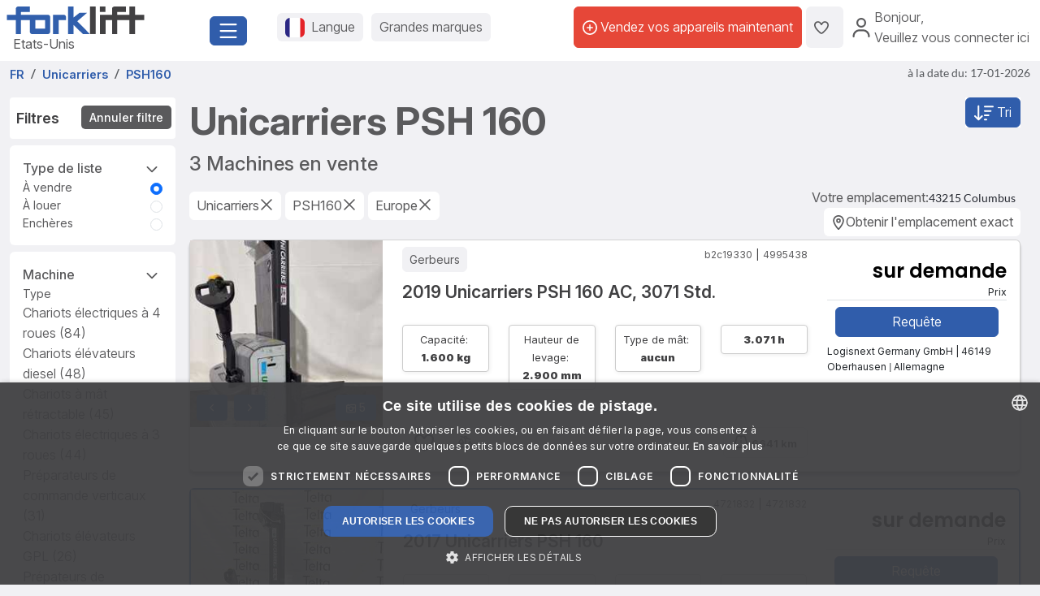

--- FILE ---
content_type: text/html; charset=UTF-8
request_url: https://www.forklift-international.com/fr/1-acheter/1-chariots-elevateurs/tous/Unicarriers/PSH160/
body_size: 39471
content:
<!DOCTYPE html>
<html lang="fr">
 <head>
  <link rel="preconnect" href="https://forkliftcdn.com">
  <link rel="preconnect" href="https://www.googletagmanager.com">
  <link rel="preconnect" href="https://cdn.cookie-script.com">
  <link rel="preconnect" href="https://forkliftcdn.com" crossorigin="">
  <script src="https://forkliftcdn.com/js/jquery-3.7.0.min.js"></script>
  <script>
 (function (w, d, s, l, i) {
  w[l]=w[l]||[];
  w[l].push({'gtm.start':
   new Date().getTime(), event: 'gtm.js'});
  var f=d.getElementsByTagName(s)[0],
  j=d.createElement(s), dl=l!='dataLayer' ? '&l='+l : '';
  j.async=true;
  j.src='https://www.googletagmanager.com/gtm.js?id='+i+dl;
  f.parentNode.insertBefore(j, f);
 })(window, document, 'script', 'dataLayer', 'GTM-5BB6JH3');
 function gtag_report_conversion_tel(url='', evt='', bereich='', bauart='', fabrikat='', seller='', forkid='', buy='0', rent='0', ret=false) {
  /* evt: Phone,Mail,Callback, WhatsApp, Share, Transport,Finanzierung,Detailseite, Auktion */
  var what='';
  if (buy=='1') {
   what=what+'Buy';
  }
  if (rent=='1') {
   what=what+'Rent';
  }
  var callback=function () { };
  dataLayer.push({'event': evt, 'Bereich': bereich, 'Bauart': bauart, 'Fabrikat': fabrikat, 'Seller': seller, 'ForkID': forkid, 'AnfragenTyp': what});
  return ret;
 }
 function gtag_report_signup() {
  var callback=function () { };
  dataLayer.push({'event': 'Signup', 'Firstname': document.getElementById('firstname').value, 'Lastname': document.getElementById('lastname').value, 'mail': document.getElementById('mail').value, 'Phone': document.getElementById('phone').value});
  return false;
 }
//DB 2023-07-24
 function gtag_register(company, firstname, lastname, email, phone, website, product, kontingent, price, currency, shortname) {
  var callback=function () {};
  dataLayer.push({
   'event': 'Register',
   'Company': company,
   'Firstname': firstname,
   'Lastname': lastname,
   'mail': email,
   'Phone': phone,
   'Website': website,
   'Product': product,
   'Kontingent': kontingent,
   'Price': price,
   'Currency': currency,
   'Shortname': shortname
  });
  return false;
 }
 function toggleParkplatz(obj, gid, typ, txt='') {
  var url="/fr/e/pptoggle.php?typ="+typ+"&id="+gid+"&text="+encodeURIComponent(txt);
  fetch(url)
  .then(function (response) {
   return response.text();
  })
  .then(function (data) {
   var json=JSON.parse(data);
   obj.innerHTML='<i class="'+json.css+'" title="'+json.alt+'"></i>'+json.text;
   var badge=document.getElementById('parkplatz-head-badge');
   if (badge) {
    badge.innerHTML=json.anz;
   }
  })
  .catch(function (error) {
   console.error('Error:', error);
  })
  .finally(function () {
   get_data('parkplatz_count');
  });
 }
 const toggleCompare=toggleCompare2025;
 function toggleCompare2025(btn, gid, typ) {
  const defaultContent=btn.querySelector('.defaultContent');
  const spinner=btn.querySelector('.spinner-border');
  if (!defaultContent||!spinner)
   return;
  defaultContent.classList.add('d-none');
  spinner.classList.remove('d-none');
  fetch(`/fr/e/comparetoggle.php?typ=${typ}&id=${gid}`)
  .then(r => r.json())
  .then(json => {
   defaultContent.innerHTML=
   `<i class="fa-regular fa-scale-unbalanced-flip ${json.css}" title="${json.alt}"></i>`;
   const badge=document.getElementById('comparedisp');
   if (badge) {
    const counter=document.getElementById('compare-count');
    if (json.anz!='0') {
     badge.classList.remove('d-none');
     if (counter)
      counter.textContent=json.anz;
    } else {
     badge.classList.add('d-none');
     if (counter)
      counter.textContent='';
    }
   }
  })
  .catch(console.error)
  .finally(() => {
   spinner.classList.add('d-none');
   defaultContent.classList.remove('d-none');
  });
 }
 var geoopt={
  enableHighAccuracy: false,
  maximumAge: 3600000,
  timeout: 27000
 };
 function getLocation() {
  if (navigator.geolocation) {
   navigator.geolocation.getCurrentPosition(showPosition, geoerror, geoopt);
  }
 }
 function geoerror() {
 }
 function showPosition(position) {
  $.ajax({
   url: '/js/llpos.php?lat='+position.coords.latitude+'&lon='+position.coords.longitude,
   type: "GET",
   async: false,
   success: function (ergebnis) {
    location.reload();
   }
  });
 }
 function sesfillstates(landid) {
  $.ajax({
   url: "/fr/fillstates.php?state="+landid,
   type: "GET",
   dataType: "text",
   async: false,
   success: function (data) {
    document.getElementById('staatid').innerHTML='';
    document.getElementById('staatid').append(new Option("Région", "0", true, true));
    var json=$.parseJSON(data);
    if (json!='') {
     $.each(json, function (k, v) {
      document.getElementById('staatid').append(new Option(v.name, v.id, false, false));
     });
    }
   },
   error: function (xhr, status) {
   },
   complete: function (xhr, status) {
   }
  });
 }
 function seshaspostcode(landid) {
  $.ajax({
   url: "/fr/haspostcode.php?state="+landid,
   type: "GET",
   dataType: "text",
   async: true,
   success: function (data) {
    document.getElementById('entfernung').innerHTML='';
    document.getElementById('plz').disabled=true;
    document.getElementById('entfernung').disabled=true;
    if (data=='1') {
     document.getElementById('entfernung').append(new Option("1000 km", "1000", false, false));
     document.getElementById('entfernung').append(new Option("500 km", "500", false, false));
     document.getElementById('entfernung').append(new Option("200 km", "200", true, true));
     document.getElementById('entfernung').append(new Option("100 km", "100", false, false));
     document.getElementById('entfernung').append(new Option("50 km", "50", false, false));
     document.getElementById('entfernung').append(new Option("20 km", "20", false, false));
     document.getElementById('plz').disabled=false;
     document.getElementById('entfernung').disabled=false;
    } else {
     document.getElementById('entfernung').append(new Option("Distance ", "0", true, true));
    }
   },
   error: function (xhr, status) {
   },
   complete: function (xhr, status) {
   }
  });
 }
</script>
  <script>
   window.dataLayer=window.dataLayer||[];
   function gtag() {
    dataLayer.push(arguments);
   }
   gtag('js', new Date());
   gtag('config', 'AW-1071793951');
  </script>
  <meta charset="utf-8">
  <meta name="viewport" content="width=device-width, initial-scale=1.0, user-scalable=1, shrink-to-fit=no">
  <meta name="apple-itunes-app" content="app-id=911803842">
  <link rel="shortcut icon" href="/favicon.ico" type="image/x-icon">
  <link rel="apple-touch-icon" type="image/x-icon" href="/apple-touch-icon.png">
  <title>Unicarriers PSH 160   | 3 offres près de chez vous
</title>
  <meta name="description" content="3 annonces de Unicarriers PSH 160 en vente | ✓ Toutes les marques ✓ TOP Service ✓ Vaste sélection. - Trouvez ici les meilleures offres de Forklift!">
  <link rel="canonical" href="https://www.forklift-international.com/fr/1-acheter/1-chariots-elevateurs/tous/Unicarriers/PSH160/"><link rel="preload" href="https://forkliftcdn.com/css/bootstrap533.min.css" as="style">
<link rel="stylesheet" href="https://forkliftcdn.com/css/bootstrap533.min.css">
<link rel="preload" href="https://kit.fontawesome.com/64c8ac9b8f.js" as="script" crossorigin="anonymous">
<script src="https://kit.fontawesome.com/64c8ac9b8f.js" crossorigin="anonymous" defer></script>
<link rel="preload" href="https://forkliftcdn.com/fonts/forklift-font.woff" as="font" type="font/ttf" crossorigin>
<link rel="preload" href="https://forkliftcdn.com/fonts/wildmachinery-font.woff" as="font" type="font/ttf" crossorigin>
<link rel="preload" href="https://forkliftcdn.com/css/ses.css?v=2025092617" as="style">
<link href="https://forkliftcdn.com/css/ses.css?v=2025092617" rel="stylesheet"><link rel="alternate" hreflang="de" href="https://www.forklift-international.com/de/1-kaufen/1-gabelstapler/alle/Unicarriers/PSH160/"><link rel="alternate" hreflang="en-GB" href="https://www.forklift-international.com/en/1-for-sale/1-forklifts/all/Unicarriers/PSH160/"><link rel="alternate" hreflang="fr" href="https://www.forklift-international.com/fr/1-acheter/1-chariots-elevateurs/tous/Unicarriers/PSH160/"><link rel="alternate" hreflang="it" href="https://www.forklift-international.com/it/1-comprare/1-carrelli-elevatori/tutti/Unicarriers/PSH160/"><link rel="alternate" hreflang="nl" href="https://www.forklift-international.com/nl/1-kopen/1-heftrucks/alle/Unicarriers/PSH160/"><link rel="alternate" hreflang="es-ES" href="https://www.forklift-international.com/es/1-compra/1-carretillas-elevadoras/todos/Unicarriers/PSH160/"><link rel="alternate" hreflang="pl" href="https://www.forklift-international.com/pl/1-kupic/1-wozek-widlowy/wszystkie/Unicarriers/PSH160/"><link rel="alternate" hreflang="cs" href="https://www.forklift-international.com/cz/1-koupit/1-vysokozdvizny-vozik/vsechny/Unicarriers/PSH160/"><link rel="alternate" hreflang="hu" href="https://www.forklift-international.com/hu/1-megvesz/1-targonca/minden/Unicarriers/PSH160/"><link rel="alternate" hreflang="da" href="https://www.forklift-international.com/dk/1-kobe/1-gaffeltruck/alle/Unicarriers/PSH160/"><link rel="alternate" hreflang="sk" href="https://www.forklift-international.com/sk/1-koupit/1-vysokozdvizny-vozik/vsechny/Unicarriers/PSH160/"><link rel="alternate" hreflang="pt" href="https://www.forklift-international.com/pt/1-comprar/1-empilhadores/todos/Unicarriers/PSH160/"><link rel="alternate" hreflang="en-US" href="https://www.forklift-international.com/us/1-for-sale/1-forklifts/all/Unicarriers/PSH160/"><link rel="alternate" hreflang="es-MX" href="https://www.forklift-international.com/mx/1-compra/1-carretillas-elevadoras/todos/Unicarriers/PSH160/"><link rel="alternate" hreflang="sv" href="https://www.forklift-international.com/se/1-kopa/1-gaffeltruckar/alla/Unicarriers/PSH160/"><link rel="alternate" hreflang="no" href="https://www.forklift-international.com/no/1-kjope/1-gaffeltruck/alle/Unicarriers/PSH160/"><link rel="alternate" hreflang="fi" href="https://www.forklift-international.com/fi/1-ostaa/1-trukki/kaikki/Unicarriers/PSH160/"><meta name="robots" content="index,follow">  <style>
   .link-collapse[aria-expanded=false] .showLess {
    display: none;
   }
   .link-collapse[aria-expanded=true] .showMore {
    display: none;
   }
   .link-collapse[aria-expanded=false] .showLessFabrikat {
    display: none;
   }
   .link-collapse[aria-expanded=true] .showMoreFabrikat {
    display: none;
   }
  </style>
  <script>
   $(document).ready(function () {
    $('#collapseMachineSection').on('shown.bs.collapse', function () {
     $(this).parent().find("#iconMaschineAccordion").removeClass("fa-regular fa-angle-down").addClass("fa-regular fa-angle-up");
    }).on('hidden.bs.collapse', function () {
     $(this).parent().find("#iconMaschineAccordion").removeClass("fa-regular fa-angle-up").addClass("fa-regular fa-angle-down");
    });
    $('#collapseMasttypSection').on('shown.bs.collapse', function () {
     $(this).parent().find("#iconMasttypAccordion").removeClass("fa-regular fa-angle-down").addClass("fa-regular fa-angle-up");
    }).on('hidden.bs.collapse', function () {
     $(this).parent().find("#iconMasttypAccordion").removeClass("fa-regular fa-angle-up").addClass("fa-regular fa-angle-down");
    });
    $('#collapseReifenSection').on('shown.bs.collapse', function () {
     $(this).parent().find("#iconReifenAccordion").removeClass("fa-regular fa-angle-down").addClass("fa-regular fa-angle-up");
    }).on('hidden.bs.collapse', function () {
     $(this).parent().find("#iconReifenAccordion").removeClass("fa-regular fa-angle-up").addClass("fa-regular fa-angle-down");
    });
    $('#collapseLandSection').on('shown.bs.collapse', function () {
     $(this).parent().find("#iconLandAccordion").removeClass("fa-regular fa-angle-down").addClass("fa-regular fa-angle-up");
    }).on('hidden.bs.collapse', function () {
     $(this).parent().find("#iconLandAccordion").removeClass("fa-regular fa-angle-up").addClass("fa-regular fa-angle-down");
    });
    $('#ModalContact').on('show.bs.modal', function () {
     fadeMobileFilter();
    });
    $('#ModalContact').on('hide.bs.modal', function () {
     fadeMobileFilter();
    });
    function togglePanel() {
     var w=$(window).width();
     if (w<=768) {
      $('#collapseMachineSection').removeClass('show');
      $('#collapseMachineSection').parent().find("#iconMaschineAccordion").removeClass("fa-regular fa-angle-up").addClass("fa-regular fa-angle-down");
     }
    }
    togglePanel();
    $('#sitemapDiv').show();
    $('#footerDiv').show();
   });
   function toggleFilter() {
    $('#ModalContact').modal('toggle');
   }
   function fadeMobileFilter() {
    if ($('#left-filter').hasClass("modal-not-show")) {
     $('#filter-modal-body').html($('#left-filter').html());
     $('#left-filter').html('');
     $('#left-filter').removeClass("modal-not-show");
     $('#treffer').css('display', 'none');
     $('#treffermob').css('display', 'block');
    } else {
     $('#left-filter').html($('#filter-modal-body').html());
     $('#filter-modal-body').html('');
     $('#left-filter').addClass("modal-not-show");
     $('#treffer').css('display', 'block');
     $('#treffermob').css('display', 'none');
    }
    $('#collapseMachineSection').on('shown.bs.collapse', function () {
     $(this).parent().find("#iconMaschineAccordion").removeClass("fa-regular fa-angle-down").addClass("fa-regular fa-angle-up");
    }).on('hidden.bs.collapse', function () {
     $(this).parent().find("#iconMaschineAccordion").removeClass("fa-regular fa-angle-up").addClass("fa-regular fa-angle-down");
    });
    $('#collapseMasttypSection').on('shown.bs.collapse', function () {
     $(this).parent().find("#iconMasttypAccordion").removeClass("fa-regular fa-angle-down").addClass("fa-regular fa-angle-up");
    }).on('hidden.bs.collapse', function () {
     $(this).parent().find("#iconMasttypAccordion").removeClass("fa-regular fa-angle-up").addClass("fa-regular fa-angle-down");
    });
    $('#collapseReifenSection').on('shown.bs.collapse', function () {
     $(this).parent().find("#iconReifenAccordion").removeClass("fa-regular fa-angle-down").addClass("fa-regular fa-angle-up");
    }).on('hidden.bs.collapse', function () {
     $(this).parent().find("#iconReifenAccordion").removeClass("fa-regular fa-angle-up").addClass("fa-regular fa-angle-down");
    });
    $('#collapseLandSection').on('shown.bs.collapse', function () {
     $(this).parent().find("#iconLandAccordion").removeClass("fa-regular fa-angle-down").addClass("fa-regular fa-angle-up");
    }).on('hidden.bs.collapse', function () {
     $(this).parent().find("#iconLandAccordion").removeClass("fa-regular fa-angle-up").addClass("fa-regular fa-angle-down");
    });
   }
   function getResultCount() {
    $.ajax({
     url: "/fr/liveergebnis.php"+location.search,
     type: "GET",
     dataType: "html",
     async: false,
     success: function (data) {
      $('input#counter').val(data);
     },
     error: function (xhr, status) {
     },
     complete: function (xhr, status) {
     }
    });
   }
   function queryInput(elem, value, addamp='') {
    i=document.getElementById(elem).value;
    if (i!=value) {
     return addamp+elem+'='+i;
    } else {
     return '';
   }
   }
   function queryCB(elem, value, addamp='') {
    if (document.getElementById(elem).checked) {
     i=document.getElementById(elem).value;
     return addamp+elem+'='+i;
    } else {
     return '';
   }
   }
   function execSearch() {
    document.searchForm.submit();
    return false;
   }
   function execSearch2() {
    document.location=createQueryParm();
    return false;
   }
   function createQueryParm() {
    var ret='';
    $.ajax({
     url: "/js/ajax-get-url.php?sprachid=3&gtyp=1&ang=1&typ="+encodeURIComponent(document.getElementById('typ').value)+"&fa="+encodeURIComponent(document.getElementById('Fabrikat').value)+"&ba="+document.getElementById('Bauart').value+"&shortname=fr"+"&aa="+document.getElementById('antriebsart').value+"&tkv="+document.getElementById('tkvon').value+"&reifen="+document.getElementById('reifen').value+'',
     type: "GET",
     dataType: "html",
     async: false,
     success: function (data) {
      ret=data;
     }
    });
    ret+=queryInput('page', 'a', '?');
    ret+=queryInput('antriebsart', '*', '&');
    ret+=queryInput('reifen', '*', '&');
    ret+=queryInput('masttypid', 'alle', '&');
    ret+=queryInput('tkvon', '0', '&');
    ret+=queryInput('tkbis', '100000', '&');
    ret+=queryInput('hrsvon', '0', '&');
    ret+=queryInput('hrs', '30000', '&');
    ret+=queryInput('baujahrvon', '0', '&');
    ret+=queryInput('baujahr', '2026', '&');
    ret+=queryInput('sonderbit', '0', '&');
    ret+=queryInput('preisvon', '0', '&');
    ret+=queryInput('preisbis', '1000000000', '&');
    ret+=queryInput('hhvon', '0', '&');
    ret+=queryInput('hhbis', '100000', '&');
    ret+=queryInput('bhvon', '0', '&');
    ret+=queryInput('bhbis', '20000', '&');
    ret+=queryInput('fhvon', '0', '&');
    ret+=queryInput('fhbis', '10000', '&');
    ret+=queryInput('landid', 'kont', '&');
    ret+=queryInput('staatid', '0', '&');
    ret+=queryInput('plz', '', '&');
    ret+=queryInput('entfernung', '0', '&');
    ret+=queryInput('zus', '*', '&');
    ret+=queryCB('mitpreis', '0', '&');
    ret+=queryCB('mitbild', '0', '&');
    ret+=queryInput('sortorder', '0', '&');
    return ret;
   }
   function doSearch(elem, value, keep) {
    document.getElementById('loading-overlay').style.display='flex';
    document.getElementById(elem).value=value;
    if (keep===undefined) {
     if (elem!='page') { // Falls keine Seitenänderung, Seite auf 1 setzen
      document.getElementById('page').value='1';
     }
     setTimeout(function () {
      execSearch2();
     });
    }
    return false;
   }
   function resetSearchResult() {
    doSearch('Bauart', 'alle', 1);
    doSearch('Fabrikat', 'alle', 1);
    doSearch('antriebsart', '*', 1);
    doSearch('typ', '', 1);
    doSearch('reifen', '*', 1);
    doSearch('masttypid', 'alle', 1);
    doSearch('tkvon', '0', 1);
    doSearch('tkbis', '100000', 1);
    doSearch('hrsvon', '0', 1);
    doSearch('hrs', '30000', 1);
    doSearch('baujahrvon', '0', 1);
    doSearch('baujahr', '2026', 1);
    doSearch('preisvon', '0', 1);
    doSearch('preisbis', '1000000000', 1);
    doSearch('hhvon', '0', 1);
    doSearch('hhbis', '100000', 1);
    doSearch('bhvon', '0', 1);
    doSearch('bhbis', '20000', 1);
    doSearch('fhvon', '0', 1);
    doSearch('fhbis', '10000', 1);
    doSearch('city', '', 1);
    doSearch('landid', '*', 1);
    doSearch('zus', '*', 1);
    doSearch('staatid', '0', 1);
    doSearch('plz', '', 1);
    doSearch('entfernung', '0', 1);
    doSearch('mitpreis', '0', 1);
    doSearch('mitbild', '0', 1);
    doSearch('sortorder', '0', 1);
    doSearch('page', '1');
   }
  </script>
 </head>
 <body>
  <div class="modal fade" id="modalCountry" tabindex="-1" role="dialog" aria-labelledby="modalCountryTitle" aria-hidden="true">
 <div class="modal-dialog modal-dialog-centered" role="document">
  <div class="modal-content">
   <div class="modal-header">
    <h5 class="modal-title">Langue</h5>
    <button type="button" class="close" data-bs-dismiss="modal" aria-label="Close">
     <span aria-hidden="true">&times;</span>
    </button>
   </div>
   <div class="modal-body">
    <div class="row">
     <div class="col-12 col-md-4"><a href="/mx/" class="greyhref">América hispana</a></div><div class="col-12 col-md-4"><a href="/cz/" class="greyhref">Česky</a></div><div class="col-12 col-md-4"><a href="/dk/" class="greyhref">Dansk</a></div><div class="col-12 col-md-4"><a href="/de/" class="greyhref">Deutsch</a></div><div class="col-12 col-md-4"><a href="/en/" class="greyhref">English</a></div><div class="col-12 col-md-4"><a href="/es/" class="greyhref">Español</a></div><div class="col-12 col-md-4"><a href="/fr/" class="greyhref active">Français</a></div><div class="col-12 col-md-4"><a href="/it/" class="greyhref">Italiano</a></div><div class="col-12 col-md-4"><a href="/hu/" class="greyhref">Magyar</a></div><div class="col-12 col-md-4"><a href="/nl/" class="greyhref">Nederlands</a></div><div class="col-12 col-md-4"><a href="/no/" class="greyhref">Norge</a></div><div class="col-12 col-md-4"><a href="/pl/" class="greyhref">Polski</a></div><div class="col-12 col-md-4"><a href="/pt/" class="greyhref">Português</a></div><div class="col-12 col-md-4"><a href="/sk/" class="greyhref">Slovenčina</a></div><div class="col-12 col-md-4"><a href="/fi/" class="greyhref">Suomi</a></div><div class="col-12 col-md-4"><a href="/se/" class="greyhref">Svenska</a></div><div class="col-12 col-md-4"><a href="/us/" class="greyhref">US-English</a></div>    </div>
   </div>
   <div class="modal-footer">
    <button type="button" class="btnblue" data-bs-dismiss="modal">Annuler</button>
   </div>
  </div>
 </div>
</div>
 <div class="modal fade" id="modalCurrency" tabindex="-1" role="dialog" aria-labelledby="modalCurrencyTitle" aria-hidden="true">
  <div class="modal-dialog modal-dialog-centered" role="document">
   <div class="modal-content">
    <div class="modal-header">
     <h5 class="modal-title">Devise</h5>
     <button type="button" class="close" data-bs-dismiss="modal" aria-label="Close">
      <span aria-hidden="true">&times;</span>
     </button>
    </div>
    <div class="modal-body">
     <div class="row">
      <div class="col-12 col-md-4"><a rel="nofollow" href="/wchg.php?id=18" class="greyhref">AUD</a></div><div class="col-12 col-md-4"><a rel="nofollow" href="/wchg.php?id=11" class="greyhref">CAD</a></div><div class="col-12 col-md-4"><a rel="nofollow" href="/wchg.php?id=4" class="greyhref">CHF</a></div><div class="col-12 col-md-4"><a rel="nofollow" href="/wchg.php?id=6" class="greyhref">CZK</a></div><div class="col-12 col-md-4"><a rel="nofollow" href="/wchg.php?id=20" class="greyhref">DKK</a></div><div class="col-12 col-md-4"><a rel="nofollow" href="/wchg.php?id=1" class="greyhref active">EUR</a></div><div class="col-12 col-md-4"><a rel="nofollow" href="/wchg.php?id=5" class="greyhref">GBP</a></div><div class="col-12 col-md-4"><a rel="nofollow" href="/wchg.php?id=9" class="greyhref">HUF</a></div><div class="col-12 col-md-4"><a rel="nofollow" href="/wchg.php?id=17" class="greyhref">JPY</a></div><div class="col-12 col-md-4"><a rel="nofollow" href="/wchg.php?id=16" class="greyhref">MKD</a></div><div class="col-12 col-md-4"><a rel="nofollow" href="/wchg.php?id=13" class="greyhref">MXN</a></div><div class="col-12 col-md-4"><a rel="nofollow" href="/wchg.php?id=15" class="greyhref">NOK</a></div><div class="col-12 col-md-4"><a rel="nofollow" href="/wchg.php?id=7" class="greyhref">PLN</a></div><div class="col-12 col-md-4"><a rel="nofollow" href="/wchg.php?id=12" class="greyhref">RON</a></div><div class="col-12 col-md-4"><a rel="nofollow" href="/wchg.php?id=19" class="greyhref">RUB</a></div><div class="col-12 col-md-4"><a rel="nofollow" href="/wchg.php?id=14" class="greyhref">SEK</a></div><div class="col-12 col-md-4"><a rel="nofollow" href="/wchg.php?id=21" class="greyhref">TRY</a></div><div class="col-12 col-md-4"><a rel="nofollow" href="/wchg.php?id=22" class="greyhref">UAH</a></div><div class="col-12 col-md-4"><a rel="nofollow" href="/wchg.php?id=8" class="greyhref">USD</a></div><div class="col-12 col-md-4"><a rel="nofollow" href="/wchg.php?id=10" class="greyhref">ZAR</a></div>     </div>
    </div>
    <div class="modal-footer">
     <button type="button" class="btnblue" data-bs-dismiss="modal">Annuler</button>
    </div>
   </div>
  </div>
 </div>
<div class="container-fluid m-0 p-0">
 <header class="p-0 border-0 mb-1">
  <div class="d-flex">
   <div class="d-flex left-part align-items-sm-center justify-content-between bg-white p-2">
    <div class="logo_container">
     <div class="me-3">
      <a href="/fr/">
               <img src="https://forkliftcdn.com/media/logos/fl_logo.svg" class="img_logo d-block" width="170" height="34" alt="Chariots &eacute;l&eacute;vateurs d&#039;occasion | Forklift-International" style="width:170px;height:34px;"><span class="ms-2">Etats-Unis</span>
             </a>
     </div>
    </div>
    <div class="me-2">
     <button class="fl-btn-primary fs-4" type="button" data-bs-toggle="offcanvas" data-bs-target="#sidebar" aria-controls="sidebar">
      <i class="fa-regular fa-bars"></i>
     </button>
    </div>
   </div>
   <div class="right-part d-none d-sm-inline">
    <div class="d-flex justify-content-between mr-1 mr-lg-2">
     <div class="flex-fill d-flex align-items-center p-3">
      <button class="fl-btn-secondary" id="openCountry" data-bs-toggle="offcanvas" data-bs-target="#sidebar" aria-controls="sidebar">
       <img src="https://forkliftcdn.com/media/flags/fr.svg" class="nav_svg rounded d-block me-2" alt="" />
       <span>Langue <span class="d-none d-xxl-inline font-weight-bold">& Devise</span></span>
      </button>
      <button class="fl-btn-secondary">
       <span><a href="/fr/e/program.php">Grandes marques</a></span>
      </button>
     </div>
     <div class="d-flex align-items-center justify-content-end pe-2">
             <a href="/fr/sell.php" class="fl-btn-upgrade h-75"> <i class="fa-regular fa-circle-plus"></i>&nbsp;<span>Vendez vos appareils maintenant</span></a>
       <a href="/fr/e/parkplatz.php" title="Favoris" class="fl-btn-secondary h-75">
        <i class="fa-regular fa-heart"></i>
        <span class="mx-1 text-small" id="parkplatz-head-badge"></span>
       </a>
       <a href="/fr/e/compare.php" id="comparedisp" title="Comparer" class="fl-btn-secondary d-none h-75">
        <i class="fa-regular fa-scale-unbalanced-flip" style="font-size:18px;"></i>
        <span class="mx-1 text-small" id="compare-count"></span>
       </a>
       <button data-bs-toggle="modal" data-bs-target="#LoginModal" class="fl-btn-transparent openModalButton">
        <i class="fa-regular fa-user" ></i>&nbsp;
        <span>Bonjour<span>,<br> Veuillez vous connecter ici</span></span>
       </button>
           </div>
    </div>
   </div>
  </div>
 </header>

 <nav>
 <div class="offcanvas offcanvas-start" id="sidebar" tabindex="-1">
  <div class="d-flex justify-content-between w-95">
   <div class="logo_container p-4">
    <a href="/fr/">
           <img src="https://forkliftcdn.com/media/logos/fl_logo.svg" class="img_logo" width="170" height="34" alt="Chariots &eacute;l&eacute;vateurs d&#039;occasion | Forklift-International" /><br><span class="logo_country">
       Etats-Unis      </span>
         </a>
   </div>
   <a href="#" class="navbar-toggler p-0 mt-4 mr-2" data-bs-dismiss="offcanvas" data-dismiss="offcanvas" aria-label="close"><i class="fa-regular fa-xmark"></i></a>
  </div>
  <div style="padding: 24px" class="d-block poppins" id="MainMenu">
       <div class="p-3" id="not_logged_in">
     <a href="/fr/sell.php" class="fl-btn-upgrade mb-2">
      S'inscrire maintenant! -
      gratuitement!
     </a>
     <a data-bs-toggle="modal" data-bs-target="#LoginModal" class="fl-btn-primary">
      Mon Forklift / S'identifier     </a>
     <div class="row mt-3">
      <div class="col px-0">
       <div class="d-flex justify-content-between">
        <a href="/fr/e/parkplatz.php" class="btn mr-2 font-weight-semibold"><i class="fa-regular fa-heart"></i>
         Favoris         <span class="mx-1 badge badge-primary text-small" id="parkplatz_count_sidebar">0</span>
        </a>
        <a href="/fr/e/compare.php" class="btn mr-2 font-weight-semibold"><i class="fa-regular fa-scale-unbalanced-flip"></i> Comparer         <span class="mx-1 badge badge-primary text-small compare_count">0</span></a>
       </div>
      </div>
     </div>
    </div>
    <div id="sidebar_content">
<ul class="list-unstyled mt-3">
<li>
<a data-bs-toggle="collapse" data-bs-target="#menu1" class="btn mb-2 font-weight-semibold d-flex justify-content-between">
<div>
<i class="fa-regular fa-cart-shopping"></i> Acheter
</div>
<div class=""><i class="fa-regular fa-circle-plus"></i></div>
</a>
<div id="menu1" class="collapse">
<a href="#gabelstapler" class="nav_nested sub d-flex justify-content-between align-items-center" data-bs-toggle="collapse" >
<i class="icon-gabelstapler"></i>Chariots élévateurs
<i class="fa-regular fa-circle-plus"></i>
</a>
<ul class="list-unstyled list-group-bauart collapse" id="gabelstapler">
<li><a href="/fr/1-acheter/1-chariots-elevateurs/tous/-/-/" class="nav_nested subsub d-flex justify-content-between" data-parent="#lg"><span>Tout voir</span>
<div class="text-right"><i class="fa-regular fa-angle-right"></i></div>
</a></li>
<li><a href="#unterbauart4" class="nav_nested subsub d-flex justify-content-between" data-bs-toggle="collapse" data-parent="#bauart4">Chariot élévateur frontal
<div class="text-right"><i class="fa-regular fa-circle-plus"></i></div>
</a></li>
<ul id="unterbauart4" class="list-unstyled collapse">
<li><a href="/fr/1-acheter/1-chariots-elevateurs/chariot-elevateur-essence/-/-/" id="unterbauart4" class="nav_nested subsubsub d-flex justify-content-between" data-parent="#bauart4"><span>Chariots élévateurs à essence</span>
<div class="text-right"><i class="fa-regular fa-angle-right"></i></div>
</a></li>
<li><a href="/fr/1-acheter/1-chariots-elevateurs/chariot-elevateur-gaz-naturel/-/-/" id="unterbauart4" class="nav_nested subsubsub d-flex justify-content-between" data-parent="#bauart4"><span>Chariots élévateurs CNG</span>
<div class="text-right"><i class="fa-regular fa-angle-right"></i></div>
</a></li>
<li><a href="/fr/1-acheter/1-chariots-elevateurs/chariot-elevateur-compact/-/-/" id="unterbauart4" class="nav_nested subsubsub d-flex justify-content-between" data-parent="#bauart4"><span>Chariots élévateurs compact</span>
<div class="text-right"><i class="fa-regular fa-angle-right"></i></div>
</a></li>
<li><a href="/fr/1-acheter/1-chariots-elevateurs/chariot-elevateur-diesel/-/-/" id="unterbauart4" class="nav_nested subsubsub d-flex justify-content-between" data-parent="#bauart4"><span>Chariots élévateurs diesel</span>
<div class="text-right"><i class="fa-regular fa-angle-right"></i></div>
</a></li>
<li><a href="/fr/1-acheter/1-chariots-elevateurs/chariot-elevateur-gaz/-/-/" id="unterbauart4" class="nav_nested subsubsub d-flex justify-content-between" data-parent="#bauart4"><span>Chariots élévateurs GPL</span>
<div class="text-right"><i class="fa-regular fa-angle-right"></i></div>
</a></li>
<li><a href="/fr/1-acheter/1-chariots-elevateurs/chariot-3-roues-electrique/-/-/" id="unterbauart4" class="nav_nested subsubsub d-flex justify-content-between" data-parent="#bauart4"><span>Chariots électriques à 3 roues</span>
<div class="text-right"><i class="fa-regular fa-angle-right"></i></div>
</a></li>
<li><a href="/fr/1-acheter/1-chariots-elevateurs/chariot-4-roues-electrique/-/-/" id="unterbauart4" class="nav_nested subsubsub d-flex justify-content-between" data-parent="#bauart4"><span>Chariots électriques à 4 roues</span>
<div class="text-right"><i class="fa-regular fa-angle-right"></i></div>
</a></li></ul>
<li><a href="/fr/1-acheter/1-chariots-elevateurs/chariot-elevateur-tout-terrain/-/-/" class="nav_nested subsub d-flex justify-content-between">Chariots élévateurs tout terrain
<div class="text-right"><i class="fa-regular fa-angle-right"></i></div>
</a></li>
<li><a href="/fr/1-acheter/1-chariots-elevateurs/chariot-elevateur-transportable/-/-/" class="nav_nested subsub d-flex justify-content-between">Chariots élévateurs transportables
<div class="text-right"><i class="fa-regular fa-angle-right"></i></div>
</a></li>
<li><a href="#unterbauart9" class="nav_nested subsub d-flex justify-content-between" data-bs-toggle="collapse" data-parent="#bauart9">Chariots multidirectionnels/Chariots latéraux
<div class="text-right"><i class="fa-regular fa-circle-plus"></i></div>
</a></li>
<ul id="unterbauart9" class="list-unstyled collapse">
<li><a href="/fr/1-acheter/1-chariots-elevateurs/chariot-a-mat-retractable-quadridirectionnel/-/-/" id="unterbauart9" class="nav_nested subsubsub d-flex justify-content-between" data-parent="#bauart9"><span>Chariots élévateurs à mât rétractable quadridirectionnel</span>
<div class="text-right"><i class="fa-regular fa-angle-right"></i></div>
</a></li>
<li><a href="/fr/1-acheter/1-chariots-elevateurs/chariot-lateral/-/-/" id="unterbauart9" class="nav_nested subsubsub d-flex justify-content-between" data-parent="#bauart9"><span>Chariots latéraux</span>
<div class="text-right"><i class="fa-regular fa-angle-right"></i></div>
</a></li>
<li><a href="/fr/1-acheter/1-chariots-elevateurs/chariot-multidirectionnel/-/-/" id="unterbauart9" class="nav_nested subsubsub d-flex justify-content-between" data-parent="#bauart9"><span>Chariots multidirectionnels</span>
<div class="text-right"><i class="fa-regular fa-angle-right"></i></div>
</a></li></ul>
<li><a href="#unterbauart2" class="nav_nested subsub d-flex justify-content-between" data-bs-toggle="collapse" data-parent="#bauart2">Chariots porte-conteneurs
<div class="text-right"><i class="fa-regular fa-circle-plus"></i></div>
</a></li>
<ul id="unterbauart2" class="list-unstyled collapse">
<li><a href="/fr/1-acheter/1-chariots-elevateurs/chariot-porte-conteneur/-/-/" id="unterbauart2" class="nav_nested subsubsub d-flex justify-content-between" data-parent="#bauart2"><span>Chariots porte-conteneurs</span>
<div class="text-right"><i class="fa-regular fa-angle-right"></i></div>
</a></li>
<li><a href="/fr/1-acheter/1-chariots-elevateurs/reachstacker/-/-/" id="unterbauart2" class="nav_nested subsubsub d-flex justify-content-between" data-parent="#bauart2"><span>Reachstackers</span>
<div class="text-right"><i class="fa-regular fa-angle-right"></i></div>
</a></li></ul>
<li><a href="#unterbauart8" class="nav_nested subsub d-flex justify-content-between" data-bs-toggle="collapse" data-parent="#bauart8">Chariots télescopiques
<div class="text-right"><i class="fa-regular fa-circle-plus"></i></div>
</a></li>
<ul id="unterbauart8" class="list-unstyled collapse">
<li><a href="/fr/1-acheter/1-chariots-elevateurs/chariot-telescopique-rotatif/-/-/" id="unterbauart8" class="nav_nested subsubsub d-flex justify-content-between" data-parent="#bauart8"><span>Chariots télécopiques rotatifs</span>
<div class="text-right"><i class="fa-regular fa-angle-right"></i></div>
</a></li>
<li><a href="/fr/1-acheter/1-chariots-elevateurs/chariot-telescopique-rigide/-/-/" id="unterbauart8" class="nav_nested subsubsub d-flex justify-content-between" data-parent="#bauart8"><span>Chariots téléscopiques fixes</span>
<div class="text-right"><i class="fa-regular fa-angle-right"></i></div>
</a></li></ul>
<li><a href="#unterbauart6" class="nav_nested subsub d-flex justify-content-between" data-bs-toggle="collapse" data-parent="#bauart6">Intralogistique
<div class="text-right"><i class="fa-regular fa-circle-plus"></i></div>
</a></li>
<ul id="unterbauart6" class="list-unstyled collapse">
<li><a href="/fr/1-acheter/1-chariots-elevateurs/chariot-tracteur/-/-/" id="unterbauart6" class="nav_nested subsubsub d-flex justify-content-between" data-parent="#bauart6"><span>Chariots tracteurs</span>
<div class="text-right"><i class="fa-regular fa-angle-right"></i></div>
</a></li>
<li><a href="/fr/1-acheter/1-chariots-elevateurs/remorque-de-train/-/-/" id="unterbauart6" class="nav_nested subsubsub d-flex justify-content-between" data-parent="#bauart6"><span>Tracteurs et trains remorqeurs</span>
<div class="text-right"><i class="fa-regular fa-angle-right"></i></div>
</a></li></ul>
<li><a href="#unterbauart5" class="nav_nested subsub d-flex justify-content-between" data-bs-toggle="collapse" data-parent="#bauart5">Technologie de stockage
<div class="text-right"><i class="fa-regular fa-circle-plus"></i></div>
</a></li>
<ul id="unterbauart5" class="list-unstyled collapse">
<li><a href="/fr/1-acheter/1-chariots-elevateurs/diable-monte-escalier-electrique/-/-/" id="unterbauart5" class="nav_nested subsubsub d-flex justify-content-between" data-parent="#bauart5"><span>Diables monte-escaliers éléctriques</span>
<div class="text-right"><i class="fa-regular fa-angle-right"></i></div>
</a></li>
<li><a href="/fr/1-acheter/1-chariots-elevateurs/preparateur-de-commande-vertical/-/-/" id="unterbauart5" class="nav_nested subsubsub d-flex justify-content-between" data-parent="#bauart5"><span>Préparateurs de commande verticaux</span>
<div class="text-right"><i class="fa-regular fa-angle-right"></i></div>
</a></li>
<li><a href="/fr/1-acheter/1-chariots-elevateurs/preparateur-de-commande-horizontal/-/-/" id="unterbauart5" class="nav_nested subsubsub d-flex justify-content-between" data-parent="#bauart5"><span>Prépateurs de commande horizontaux</span>
<div class="text-right"><i class="fa-regular fa-angle-right"></i></div>
</a></li>
<li><a href="/fr/1-acheter/1-chariots-elevateurs/transpalette-a-conducteur-porte/-/-/" id="unterbauart5" class="nav_nested subsubsub d-flex justify-content-between" data-parent="#bauart5"><span>Transpalettes à conducteur porté</span>
<div class="text-right"><i class="fa-regular fa-angle-right"></i></div>
</a></li>
<li><a href="/fr/1-acheter/1-chariots-elevateurs/transpalette-electrique/-/-/" id="unterbauart5" class="nav_nested subsubsub d-flex justify-content-between" data-parent="#bauart5"><span>Transpalettes éléctriques</span>
<div class="text-right"><i class="fa-regular fa-angle-right"></i></div>
</a></li>
<li><a href="/fr/1-acheter/1-chariots-elevateurs/transpalette-manuel/-/-/" id="unterbauart5" class="nav_nested subsubsub d-flex justify-content-between" data-parent="#bauart5"><span>Transpalettes manuels</span>
<div class="text-right"><i class="fa-regular fa-angle-right"></i></div>
</a></li>
<li><a href="/fr/1-acheter/1-chariots-elevateurs/transpalette-pantographe/-/-/" id="unterbauart5" class="nav_nested subsubsub d-flex justify-content-between" data-parent="#bauart5"><span>Transpalettes pantographes</span>
<div class="text-right"><i class="fa-regular fa-angle-right"></i></div>
</a></li>
<li><a href="/fr/1-acheter/1-chariots-elevateurs/transpalette-peseur/-/-/" id="unterbauart5" class="nav_nested subsubsub d-flex justify-content-between" data-parent="#bauart5"><span>Transpalettes peseurs</span>
<div class="text-right"><i class="fa-regular fa-angle-right"></i></div>
</a></li></ul>
<li><a href="#unterbauart7" class="nav_nested subsub d-flex justify-content-between" data-bs-toggle="collapse" data-parent="#bauart7">Technologie de stockage/Gerbeurs
<div class="text-right"><i class="fa-regular fa-circle-plus"></i></div>
</a></li>
<ul id="unterbauart7" class="list-unstyled collapse">
<li><a href="/fr/1-acheter/1-chariots-elevateurs/chariot-a-mat-retractable/-/-/" id="unterbauart7" class="nav_nested subsubsub d-flex justify-content-between" data-parent="#bauart7"><span>Chariots à mât rétractable</span>
<div class="text-right"><i class="fa-regular fa-angle-right"></i></div>
</a></li>
<li><a href="/fr/1-acheter/1-chariots-elevateurs/chariot-pour-allees-etroites/-/-/" id="unterbauart7" class="nav_nested subsubsub d-flex justify-content-between" data-parent="#bauart7"><span>Chariots pour allées étroites</span>
<div class="text-right"><i class="fa-regular fa-angle-right"></i></div>
</a></li>
<li><a href="/fr/1-acheter/1-chariots-elevateurs/gerbeur/-/-/" id="unterbauart7" class="nav_nested subsubsub d-flex justify-content-between" data-parent="#bauart7"><span>Gerbeurs</span>
<div class="text-right"><i class="fa-regular fa-angle-right"></i></div>
</a></li>
<li><a href="/fr/1-acheter/1-chariots-elevateurs/gerbeur-a-conducteur-porte-assis/-/-/" id="unterbauart7" class="nav_nested subsubsub d-flex justify-content-between" data-parent="#bauart7"><span>Gerbeurs à conducteur porté assis</span>
<div class="text-right"><i class="fa-regular fa-angle-right"></i></div>
</a></li>
<li><a href="/fr/1-acheter/1-chariots-elevateurs/gerbeur-a-conducteur-porte-debout/-/-/" id="unterbauart7" class="nav_nested subsubsub d-flex justify-content-between" data-parent="#bauart7"><span>Gerbeurs à conducteur porté debout</span>
<div class="text-right"><i class="fa-regular fa-angle-right"></i></div>
</a></li></ul>
<li><a href="#unterbauart3" class="nav_nested subsub d-flex justify-content-between" data-bs-toggle="collapse" data-parent="#bauart3">Véhicules utilitaires
<div class="text-right"><i class="fa-regular fa-circle-plus"></i></div>
</a></li>
<ul id="unterbauart3" class="list-unstyled collapse">
<li><a href="/fr/1-acheter/1-chariots-elevateurs/camion-a-plate-forme-electrique/-/-/" id="unterbauart3" class="nav_nested subsubsub d-flex justify-content-between" data-parent="#bauart3"><span>Camions à plate-forme éléctrique</span>
<div class="text-right"><i class="fa-regular fa-angle-right"></i></div>
</a></li>
<li><a href="/fr/1-acheter/1-chariots-elevateurs/remorque-industrielle/-/-/" id="unterbauart3" class="nav_nested subsubsub d-flex justify-content-between" data-parent="#bauart3"><span>Remorques industrielles</span>
<div class="text-right"><i class="fa-regular fa-angle-right"></i></div>
</a></li>
<li><a href="/fr/1-acheter/1-chariots-elevateurs/tracteur-a-bagages/-/-/" id="unterbauart3" class="nav_nested subsubsub d-flex justify-content-between" data-parent="#bauart3"><span>Tracteurs à bagages</span>
<div class="text-right"><i class="fa-regular fa-angle-right"></i></div>
</a></li></ul>
<li><a href="/fr/1-acheter/1-chariots-elevateurs/autres/-/-/" class="nav_nested subsub d-flex justify-content-between">Autres
<div class="text-right"><i class="fa-regular fa-angle-right"></i></div>
</a></li>
</ul>
<a href="#abg" class="nav_nested sub d-flex justify-content-between align-items-center" data-bs-toggle="collapse" data-parent="#xxxxx">
<i class="icon-anbau"></i>Accessoire
<i class="fa-regular fa-circle-plus"></i>
</a>
<ul class="list-unstyled list-group-bauart collapse" id="abg" >
<li><a href="/fr/1-acheter/2-accessoires/tous/-/-/" class="nav_nested subsub d-flex justify-content-between" data-parent="#abg"><span>Tout voir</span>
<div class="text-right"><i class="fa-regular fa-angle-right"></i></div>
</a></li>
<li><a href="/fr/1-acheter/2-accessoires/accessoires/-/-/" class="nav_nested subsub d-flex justify-content-between" data-parent="#abg"><span>Accessoires</span>
<div class="text-right"><i class="fa-regular fa-angle-right"></i></div>
</a></li>
<li><a href="/fr/1-acheter/2-accessoires/balayeuse/-/-/" class="nav_nested subsub d-flex justify-content-between" data-parent="#abg"><span>Balayeuse</span>
<div class="text-right"><i class="fa-regular fa-angle-right"></i></div>
</a></li>
<li><a href="/fr/1-acheter/2-accessoires/bras-de-grue/-/-/" class="nav_nested subsub d-flex justify-content-between" data-parent="#abg"><span>Bras de grue</span>
<div class="text-right"><i class="fa-regular fa-angle-right"></i></div>
</a></li>
<li><a href="/fr/1-acheter/2-accessoires/chasse-neige/-/-/" class="nav_nested subsub d-flex justify-content-between" data-parent="#abg"><span>Chasse-neige</span>
<div class="text-right"><i class="fa-regular fa-angle-right"></i></div>
</a></li>
<li><a href="/fr/1-acheter/2-accessoires/container-spreader/-/-/" class="nav_nested subsub d-flex justify-content-between" data-parent="#abg"><span>Container Spreader</span>
<div class="text-right"><i class="fa-regular fa-angle-right"></i></div>
</a></li>
<li><a href="/fr/1-acheter/2-accessoires/dechargeurs/-/-/" class="nav_nested subsub d-flex justify-content-between" data-parent="#abg"><span>Déchargeurs</span>
<div class="text-right"><i class="fa-regular fa-angle-right"></i></div>
</a></li>
<li><a href="/fr/1-acheter/2-accessoires/eperon-tapis/-/-/" class="nav_nested subsub d-flex justify-content-between" data-parent="#abg"><span>Eperon /Tapis</span>
<div class="text-right"><i class="fa-regular fa-angle-right"></i></div>
</a></li>
<li><a href="/fr/1-acheter/2-accessoires/extenseur-de-tablier/-/-/" class="nav_nested subsub d-flex justify-content-between" data-parent="#abg"><span>Extenseur de tablier</span>
<div class="text-right"><i class="fa-regular fa-angle-right"></i></div>
</a></li>
<li><a href="/fr/1-acheter/2-accessoires/fourches/-/-/" class="nav_nested subsub d-flex justify-content-between" data-parent="#abg"><span>Fourches</span>
<div class="text-right"><i class="fa-regular fa-angle-right"></i></div>
</a></li>
<li><a href="/fr/1-acheter/2-accessoires/fourches-telescopiques/-/-/" class="nav_nested subsub d-flex justify-content-between" data-parent="#abg"><span>Fourches télescopiques</span>
<div class="text-right"><i class="fa-regular fa-angle-right"></i></div>
</a></li>
<li><a href="/fr/1-acheter/2-accessoires/grille-de-protection/-/-/" class="nav_nested subsub d-flex justify-content-between" data-parent="#abg"><span>Grille de protection</span>
<div class="text-right"><i class="fa-regular fa-angle-right"></i></div>
</a></li>
<li><a href="/fr/1-acheter/2-accessoires/grue-telescopique/-/-/" class="nav_nested subsub d-flex justify-content-between" data-parent="#abg"><span>Grue télescopique</span>
<div class="text-right"><i class="fa-regular fa-angle-right"></i></div>
</a></li>
<li><a href="/fr/1-acheter/2-accessoires/mono-multi-fourches/-/-/" class="nav_nested subsub d-flex justify-content-between" data-parent="#abg"><span>Mono Multi Fourches</span>
<div class="text-right"><i class="fa-regular fa-angle-right"></i></div>
</a></li>
<li><a href="/fr/1-acheter/2-accessoires/nacelle-porte-personnes/-/-/" class="nav_nested subsub d-flex justify-content-between" data-parent="#abg"><span>Nacelle porte-personnes</span>
<div class="text-right"><i class="fa-regular fa-angle-right"></i></div>
</a></li>
<li><a href="/fr/1-acheter/2-accessoires/pelle-chargeuses/-/-/" class="nav_nested subsub d-flex justify-content-between" data-parent="#abg"><span>Pelle chargeuses</span>
<div class="text-right"><i class="fa-regular fa-angle-right"></i></div>
</a></li>
<li><a href="/fr/1-acheter/2-accessoires/pelle-hydraulique/-/-/" class="nav_nested subsub d-flex justify-content-between" data-parent="#abg"><span>Pelle hydraulique</span>
<div class="text-right"><i class="fa-regular fa-angle-right"></i></div>
</a></li>
<li><a href="/fr/1-acheter/2-accessoires/pince-a-balles-de-tabac/-/-/" class="nav_nested subsub d-flex justify-content-between" data-parent="#abg"><span>Pince à balles de tabac</span>
<div class="text-right"><i class="fa-regular fa-angle-right"></i></div>
</a></li>
<li><a href="/fr/1-acheter/2-accessoires/pince-a-bobine-pour-le-papier/-/-/" class="nav_nested subsub d-flex justify-content-between" data-parent="#abg"><span>Pince à bobine pour le papier</span>
<div class="text-right"><i class="fa-regular fa-angle-right"></i></div>
</a></li>
<li><a href="/fr/1-acheter/2-accessoires/pince-pour-tuyau/-/-/" class="nav_nested subsub d-flex justify-content-between" data-parent="#abg"><span>Pince pour tuyau</span>
<div class="text-right"><i class="fa-regular fa-angle-right"></i></div>
</a></li>
<li><a href="/fr/1-acheter/2-accessoires/pinces-a-balles/-/-/" class="nav_nested subsub d-flex justify-content-between" data-parent="#abg"><span>Pinces à balles</span>
<div class="text-right"><i class="fa-regular fa-angle-right"></i></div>
</a></li>
<li><a href="/fr/1-acheter/2-accessoires/pinces-a-balles-de-cellulose/-/-/" class="nav_nested subsub d-flex justify-content-between" data-parent="#abg"><span>Pinces à balles de cellulose</span>
<div class="text-right"><i class="fa-regular fa-angle-right"></i></div>
</a></li>
<li><a href="/fr/1-acheter/2-accessoires/pinces-a-briques/-/-/" class="nav_nested subsub d-flex justify-content-between" data-parent="#abg"><span>Pinces à briques</span>
<div class="text-right"><i class="fa-regular fa-angle-right"></i></div>
</a></li>
<li><a href="/fr/1-acheter/2-accessoires/pinces-a-carton/-/-/" class="nav_nested subsub d-flex justify-content-between" data-parent="#abg"><span>Pinces à carton</span>
<div class="text-right"><i class="fa-regular fa-angle-right"></i></div>
</a></li>
<li><a href="/fr/1-acheter/2-accessoires/pinces-a-futs/-/-/" class="nav_nested subsub d-flex justify-content-between" data-parent="#abg"><span>Pinces à fûts</span>
<div class="text-right"><i class="fa-regular fa-angle-right"></i></div>
</a></li>
<li><a href="/fr/1-acheter/2-accessoires/pinces-a-fourches/-/-/" class="nav_nested subsub d-flex justify-content-between" data-parent="#abg"><span>Pinces à fourches</span>
<div class="text-right"><i class="fa-regular fa-angle-right"></i></div>
</a></li>
<li><a href="/fr/1-acheter/2-accessoires/pinces-a-fourches/-/-/" class="nav_nested subsub d-flex justify-content-between" data-parent="#abg"><span>Pinces à fourches</span>
<div class="text-right"><i class="fa-regular fa-angle-right"></i></div>
</a></li>
<li><a href="/fr/1-acheter/2-accessoires/pinces-a-fourches-pour-pneus/-/-/" class="nav_nested subsub d-flex justify-content-between" data-parent="#abg"><span>Pinces à fourches pour pneus</span>
<div class="text-right"><i class="fa-regular fa-angle-right"></i></div>
</a></li>
<li><a href="/fr/1-acheter/2-accessoires/pinces-a-mousse/-/-/" class="nav_nested subsub d-flex justify-content-between" data-parent="#abg"><span>Pinces à mousse</span>
<div class="text-right"><i class="fa-regular fa-angle-right"></i></div>
</a></li>
<li><a href="/fr/1-acheter/2-accessoires/pinces-portuaires/-/-/" class="nav_nested subsub d-flex justify-content-between" data-parent="#abg"><span>Pinces portuaires</span>
<div class="text-right"><i class="fa-regular fa-angle-right"></i></div>
</a></li>
<li><a href="/fr/1-acheter/2-accessoires/pinces-pour-bois-rond-griffe-pour-le-bois/-/-/" class="nav_nested subsub d-flex justify-content-between" data-parent="#abg"><span>Pinces pour bois rond / griffe pour le bois</span>
<div class="text-right"><i class="fa-regular fa-angle-right"></i></div>
</a></li>
<li><a href="/fr/1-acheter/2-accessoires/porte-charge/-/-/" class="nav_nested subsub d-flex justify-content-between" data-parent="#abg"><span>Porte charge</span>
<div class="text-right"><i class="fa-regular fa-angle-right"></i></div>
</a></li>
<li><a href="/fr/1-acheter/2-accessoires/positionneur-de-fourches/-/-/" class="nav_nested subsub d-flex justify-content-between" data-parent="#abg"><span>Positionneur de fourches</span>
<div class="text-right"><i class="fa-regular fa-angle-right"></i></div>
</a></li>
<li><a href="/fr/1-acheter/2-accessoires/pousseur--tireur/-/-/" class="nav_nested subsub d-flex justify-content-between" data-parent="#abg"><span>Pousseur - Tireur</span>
<div class="text-right"><i class="fa-regular fa-angle-right"></i></div>
</a></li>
<li><a href="/fr/1-acheter/2-accessoires/pousseur-de-charge/-/-/" class="nav_nested subsub d-flex justify-content-between" data-parent="#abg"><span>Pousseur de charge</span>
<div class="text-right"><i class="fa-regular fa-angle-right"></i></div>
</a></li>
<li><a href="/fr/1-acheter/2-accessoires/rallonges-de-fourches/-/-/" class="nav_nested subsub d-flex justify-content-between" data-parent="#abg"><span>Rallonges de fourches</span>
<div class="text-right"><i class="fa-regular fa-angle-right"></i></div>
</a></li>
<li><a href="/fr/1-acheter/2-accessoires/retourneur-de-charges/-/-/" class="nav_nested subsub d-flex justify-content-between" data-parent="#abg"><span>Retourneur de charges</span>
<div class="text-right"><i class="fa-regular fa-angle-right"></i></div>
</a></li>
<li><a href="/fr/1-acheter/2-accessoires/retourneur-de-fut/-/-/" class="nav_nested subsub d-flex justify-content-between" data-parent="#abg"><span>Retourneur de fût</span>
<div class="text-right"><i class="fa-regular fa-angle-right"></i></div>
</a></li>
<li><a href="/fr/1-acheter/2-accessoires/rotators/-/-/" class="nav_nested subsub d-flex justify-content-between" data-parent="#abg"><span>Rotators</span>
<div class="text-right"><i class="fa-regular fa-angle-right"></i></div>
</a></li>
<li><a href="/fr/1-acheter/2-accessoires/tabliers-a-deplacement-lateral/-/-/" class="nav_nested subsub d-flex justify-content-between" data-parent="#abg"><span>Tabliers à déplacement latéral</span>
<div class="text-right"><i class="fa-regular fa-angle-right"></i></div>
</a></li>
<li><a href="/fr/1-acheter/2-accessoires/treuil-a-cable-hydraulique/-/-/" class="nav_nested subsub d-flex justify-content-between" data-parent="#abg"><span>Treuil à câble hydraulique</span>
<div class="text-right"><i class="fa-regular fa-angle-right"></i></div>
</a></li>
<li><a href="/fr/1-acheter/2-accessoires/autres/-/-/" class="nav_nested subsub d-flex justify-content-between" data-parent="#abg"><span>Autres</span>
<div class="text-right"><i class="fa-regular fa-angle-right"></i></div>
</a></li></ul>
<a href="#buehnen" class="nav_nested sub d-flex justify-content-between align-items-center" data-bs-toggle="collapse" data-parent="#xxxxx">
<i class="icon-arbeitsbuehne"></i>Nacelles
<i class="fa-regular fa-circle-plus"></i>
</a>
<ul class="list-unstyled list-group-bauart collapse" id="buehnen" >
<li><a href="/fr/1-acheter/3-nacelles/tous/-/-/" class="nav_nested subsub d-flex justify-content-between" data-parent="#buehnen"><span>Tout voir</span>
<div class="text-right"><i class="fa-regular fa-angle-right"></i></div>
</a></li>
<li><a href="/fr/1-acheter/3-nacelles/machines-speciales/-/-/" class="nav_nested subsub d-flex justify-content-between" data-parent="#buehnen"><span>Machines spéciales</span>
<div class="text-right"><i class="fa-regular fa-angle-right"></i>
</div>
</a></li>
<li><a href="/fr/1-acheter/3-nacelles/nacelle-a-ciseaux/-/-/" class="nav_nested subsub d-flex justify-content-between" data-parent="#buehnen"><span>Nacelle à ciseaux</span>
<div class="text-right"><i class="fa-regular fa-angle-right"></i>
</div>
</a></li>
<li><a href="/fr/1-acheter/3-nacelles/nacelle-a-mat-vertical/-/-/" class="nav_nested subsub d-flex justify-content-between" data-parent="#buehnen"><span>Nacelle à mât vertical</span>
<div class="text-right"><i class="fa-regular fa-angle-right"></i>
</div>
</a></li>
<li><a href="/fr/1-acheter/3-nacelles/nacelle-araignee/-/-/" class="nav_nested subsub d-flex justify-content-between" data-parent="#buehnen"><span>Nacelle araignée</span>
<div class="text-right"><i class="fa-regular fa-angle-right"></i>
</div>
</a></li>
<li><a href="/fr/1-acheter/3-nacelles/nacelle-articulee/-/-/" class="nav_nested subsub d-flex justify-content-between" data-parent="#buehnen"><span>Nacelle articulée</span>
<div class="text-right"><i class="fa-regular fa-angle-right"></i>
</div>
</a></li>
<li><a href="/fr/1-acheter/3-nacelles/nacelle-sur-camion/-/-/" class="nav_nested subsub d-flex justify-content-between" data-parent="#buehnen"><span>Nacelle sur camion</span>
<div class="text-right"><i class="fa-regular fa-angle-right"></i>
</div>
</a></li>
<li><a href="/fr/1-acheter/3-nacelles/nacelle-sur-remorque/-/-/" class="nav_nested subsub d-flex justify-content-between" data-parent="#buehnen"><span>Nacelle sur remorque</span>
<div class="text-right"><i class="fa-regular fa-angle-right"></i>
</div>
</a></li>
<li><a href="/fr/1-acheter/3-nacelles/nacelle-telescopique/-/-/" class="nav_nested subsub d-flex justify-content-between" data-parent="#buehnen"><span>Nacelle télescopique</span>
<div class="text-right"><i class="fa-regular fa-angle-right"></i>
</div>
</a></li>
<li><a href="/fr/1-acheter/3-nacelles/autres/-/-/" class="nav_nested subsub d-flex justify-content-between" data-parent="#buehnen"><span>Autres</span>
<div class="text-right"><i class="fa-regular fa-angle-right"></i>
</div>
</a></li>
</ul>
<a href="#batterien" class="nav_nested sub d-flex justify-content-between align-items-center" data-bs-toggle="collapse" data-parent="#xxxxx">
<i class="icon-battery"></i> Batteries
<i class="fa-regular fa-circle-plus"></i>
</a>
<ul class="list-unstyled list-group-bauart collapse" id="batterien" >
<li><a href="/fr/1-acheter/7-batteries/tous/-/-/" class="nav_nested subsub d-flex justify-content-between" data-parent="#batterien"><span>Tout voir</span>
<div class="text-right"><i class="fa-regular fa-angle-right"></i>
</div>
</a></li>
<li><a href="/fr/1-acheter/7-batteries/24v/-/-/" class="nav_nested subsub d-flex justify-content-between" data-parent="#batterien"><span>24 V</span>
<div class="text-right"><i class="fa-regular fa-angle-right"></i>
</div>
</a></li>
<li><a href="/fr/1-acheter/7-batteries/36v/-/-/" class="nav_nested subsub d-flex justify-content-between" data-parent="#batterien"><span>36 V</span>
<div class="text-right"><i class="fa-regular fa-angle-right"></i>
</div>
</a></li>
<li><a href="/fr/1-acheter/7-batteries/48v/-/-/" class="nav_nested subsub d-flex justify-content-between" data-parent="#batterien"><span>48 V</span>
<div class="text-right"><i class="fa-regular fa-angle-right"></i>
</div>
</a></li>
<li><a href="/fr/1-acheter/7-batteries/72v/-/-/" class="nav_nested subsub d-flex justify-content-between" data-parent="#batterien"><span>72 V</span>
<div class="text-right"><i class="fa-regular fa-angle-right"></i>
</div>
</a></li>
<li><a href="/fr/1-acheter/7-batteries/80v/-/-/" class="nav_nested subsub d-flex justify-content-between" data-parent="#batterien"><span>80 V</span>
<div class="text-right"><i class="fa-regular fa-angle-right"></i>
</div>
</a></li></ul>
<a href="#lg" class="nav_nested sub d-flex justify-content-between align-items-center" data-bs-toggle="collapse" data-parent="#xxxxx">
<i class="motus-ladegeraet"></i> Chargeurs
<i class="fa-regular fa-circle-plus"></i>
</a>
<ul class="list-unstyled list-group-bauart collapse" id="lg" >
<li><a href="/fr/1-acheter/8-chargeurs/tous/-/-/" class="nav_nested subsub d-flex justify-content-between" data-parent="#lg"><span>Tout voir</span>
<div class="text-right"><i class="fa-regular fa-angle-right"></i></div></a>
</li>
<li><a href="/fr/1-acheter/8-chargeurs/chargeur-autres/-/-/" class="nav_nested subsub d-flex justify-content-between" data-parent="#lg"><span>Chargeur autres</span>
<div class="text-right"><i class="fa-regular fa-angle-right"></i></div>
</a></li>
<li><a href="/fr/1-acheter/8-chargeurs/hf/-/-/" class="nav_nested subsub d-flex justify-content-between" data-parent="#lg"><span>HF</span>
<div class="text-right"><i class="fa-regular fa-angle-right"></i></div>
</a></li>
<li><a href="/fr/1-acheter/8-chargeurs/lithium-fer-phosphate/-/-/" class="nav_nested subsub d-flex justify-content-between" data-parent="#lg"><span>Lithium fer Phosphate</span>
<div class="text-right"><i class="fa-regular fa-angle-right"></i></div>
</a></li>
<li><a href="/fr/1-acheter/8-chargeurs/monophase/-/-/" class="nav_nested subsub d-flex justify-content-between" data-parent="#lg"><span>Monophasé </span>
<div class="text-right"><i class="fa-regular fa-angle-right"></i></div>
</a></li>
<li><a href="/fr/1-acheter/8-chargeurs/triphase/-/-/" class="nav_nested subsub d-flex justify-content-between" data-parent="#lg"><span>Triphasé</span>
<div class="text-right"><i class="fa-regular fa-angle-right"></i></div>
</a></li></ul>
<a href="#rt" class="nav_nested sub d-flex justify-content-between align-items-center" data-bs-toggle="collapse" data-parent="#xxxxx">
<i class="icon-reinigungstechnik"></i> Machines de nettoyage
<i class="fa-regular fa-circle-plus"></i>
</a>
<ul class="list-unstyled list-group-bauart collapse" id="rt" >
<li><a href="/fr/1-acheter/4-machines-de-nettoyage/tous/-/-/" class="nav_nested subsub d-flex justify-content-between" data-parent="#rt"><span>Tout voir</span>
<div class="text-right"><i class="fa-regular fa-angle-right"></i></div>
</a></li>
<li><a href="/fr/1-acheter/4-machines-de-nettoyage/aspirateur-professionnel/-/-/" class="nav_nested subsub d-flex justify-content-between" data-parent="#rt"><span>Aspirateur professionnel</span>
<div class="text-right"><i class="fa-regular fa-angle-right"></i></div>
</a></li>
<li><a href="/fr/1-acheter/4-machines-de-nettoyage/autolaveuse/-/-/" class="nav_nested subsub d-flex justify-content-between" data-parent="#rt"><span>Autolaveuse</span>
<div class="text-right"><i class="fa-regular fa-angle-right"></i></div>
</a></li>
<li><a href="/fr/1-acheter/4-machines-de-nettoyage/autolaveuse-aspirante/-/-/" class="nav_nested subsub d-flex justify-content-between" data-parent="#rt"><span>Autolaveuse aspirante</span>
<div class="text-right"><i class="fa-regular fa-angle-right"></i></div>
</a></li>
<li><a href="/fr/1-acheter/4-machines-de-nettoyage/autolaveuse-aspirante-autoportee/-/-/" class="nav_nested subsub d-flex justify-content-between" data-parent="#rt"><span>Autolaveuse aspirante autoportée </span>
<div class="text-right"><i class="fa-regular fa-angle-right"></i></div>
</a></li>
<li><a href="/fr/1-acheter/4-machines-de-nettoyage/autolaveuse-autoportee/-/-/" class="nav_nested subsub d-flex justify-content-between" data-parent="#rt"><span>Autolaveuse autoportée</span>
<div class="text-right"><i class="fa-regular fa-angle-right"></i></div>
</a></li>
<li><a href="/fr/1-acheter/4-machines-de-nettoyage/balayeuse/-/-/" class="nav_nested subsub d-flex justify-content-between" data-parent="#rt"><span>Balayeuse</span>
<div class="text-right"><i class="fa-regular fa-angle-right"></i></div>
</a></li>
<li><a href="/fr/1-acheter/4-machines-de-nettoyage/balayeuse-aspirateur/-/-/" class="nav_nested subsub d-flex justify-content-between" data-parent="#rt"><span>Balayeuse aspirateur</span>
<div class="text-right"><i class="fa-regular fa-angle-right"></i></div>
</a></li>
<li><a href="/fr/1-acheter/4-machines-de-nettoyage/balayeuse-aspirateur-autoportee/-/-/" class="nav_nested subsub d-flex justify-content-between" data-parent="#rt"><span>Balayeuse aspirateur autoportée</span>
<div class="text-right"><i class="fa-regular fa-angle-right"></i></div>
</a></li>
<li><a href="/fr/1-acheter/4-machines-de-nettoyage/balayeuse-autoportee/-/-/" class="nav_nested subsub d-flex justify-content-between" data-parent="#rt"><span>Balayeuse autoportée</span>
<div class="text-right"><i class="fa-regular fa-angle-right"></i></div>
</a></li>
<li><a href="/fr/1-acheter/4-machines-de-nettoyage/balayeuses-de-voirie/-/-/" class="nav_nested subsub d-flex justify-content-between" data-parent="#rt"><span>Balayeuses de voirie</span>
<div class="text-right"><i class="fa-regular fa-angle-right"></i></div>
</a></li>
<li><a href="/fr/1-acheter/4-machines-de-nettoyage/monobrosse/-/-/" class="nav_nested subsub d-flex justify-content-between" data-parent="#rt"><span>Monobrosse</span>
<div class="text-right"><i class="fa-regular fa-angle-right"></i></div>
</a></li>
<li><a href="/fr/1-acheter/4-machines-de-nettoyage/nettoyeur-haute-pression/-/-/" class="nav_nested subsub d-flex justify-content-between" data-parent="#rt"><span>Nettoyeur haute pression</span>
<div class="text-right"><i class="fa-regular fa-angle-right"></i></div>
</a></li>
<li><a href="/fr/1-acheter/4-machines-de-nettoyage/nettoyeur-vapeur-professionnel/-/-/" class="nav_nested subsub d-flex justify-content-between" data-parent="#rt"><span>Nettoyeur vapeur professionnel</span>
<div class="text-right"><i class="fa-regular fa-angle-right"></i></div>
</a></li></ul>
<a href="#hm" class="nav_nested sub d-flex justify-content-between align-items-center" data-bs-toggle="collapse" data-parent="#xxxxx">
<i class="motus-mast"></i> Mâts de levage
<i class="fa-regular fa-circle-plus"></i>
</a>
<ul class="list-unstyled list-group-bauart collapse" id="hm" >
<li><a href="/fr/1-acheter/5-mats-de-levage/tous/-/-/" class="nav_nested subsub d-flex justify-content-between" data-parent="#hm"><span>Tout voir</span>
<div class="text-right"><i class="fa-regular fa-angle-right"></i></div>
</a></li>
<li><a href="/fr/1-acheter/5-mats-de-levage/standard/-/-/" class="nav_nested subsub d-flex justify-content-between" data-parent="#hm"><span>Standard</span>
<div class="text-right"><i class="fa-regular fa-angle-right"></i></div>
</a></li>
<li><a href="/fr/1-acheter/5-mats-de-levage/mono/-/-/" class="nav_nested subsub d-flex justify-content-between" data-parent="#hm"><span>Mono</span>
<div class="text-right"><i class="fa-regular fa-angle-right"></i></div>
</a></li>
<li><a href="/fr/1-acheter/5-mats-de-levage/duplex/-/-/" class="nav_nested subsub d-flex justify-content-between" data-parent="#hm"><span>Duplex</span>
<div class="text-right"><i class="fa-regular fa-angle-right"></i></div>
</a></li>
<li><a href="/fr/1-acheter/5-mats-de-levage/triplex/-/-/" class="nav_nested subsub d-flex justify-content-between" data-parent="#hm"><span>Triplex</span>
<div class="text-right"><i class="fa-regular fa-angle-right"></i></div>
</a></li>
<li><a href="/fr/1-acheter/5-mats-de-levage/quattro/-/-/" class="nav_nested subsub d-flex justify-content-between" data-parent="#hm"><span>Quattro</span>
<div class="text-right"><i class="fa-regular fa-angle-right"></i></div>
</a></li>
<li><a href="/fr/1-acheter/5-mats-de-levage/telescopique/-/-/" class="nav_nested subsub d-flex justify-content-between" data-parent="#hm"><span>Télescopique</span>
<div class="text-right"><i class="fa-regular fa-angle-right"></i></div>
</a></li></ul>
<a href="#et" class="nav_nested sub d-flex justify-content-between align-items-center" data-bs-toggle="collapse" data-parent="#xxxxx">
<i class="motus-et"></i> Pièce de rechange
<i class="fa-regular fa-circle-plus"></i>
</a>
<ul class="list-unstyled list-group-bauart collapse" id="et" >
<li><a href="/fr/1-acheter/6-pieces-de-rechange/tous/-/-/" class="nav_nested subsub d-flex justify-content-between" data-parent="#et"><span>Tout voir</span>
<div class="text-right"><i class="fa-regular fa-angle-right"></i></div>
</a></li>
<li><a href="/fr/1-acheter/6-pieces-de-rechange/bloc-de-vannes/-/-/" class="nav_nested subsub d-flex justify-content-between" data-parent="#et"><span>Bloc de vannes</span>
<div class="text-right"><i class="fa-regular fa-angle-right"></i></div>
</a></li>
<li><a href="/fr/1-acheter/6-pieces-de-rechange/cable/-/-/" class="nav_nested subsub d-flex justify-content-between" data-parent="#et"><span>Câble</span>
<div class="text-right"><i class="fa-regular fa-angle-right"></i></div>
</a></li>
<li><a href="/fr/1-acheter/6-pieces-de-rechange/colonne-de-direction/-/-/" class="nav_nested subsub d-flex justify-content-between" data-parent="#et"><span>Colonne de direction</span>
<div class="text-right"><i class="fa-regular fa-angle-right"></i></div>
</a></li>
<li><a href="/fr/1-acheter/6-pieces-de-rechange/commande-moteur/-/-/" class="nav_nested subsub d-flex justify-content-between" data-parent="#et"><span>Commande moteur</span>
<div class="text-right"><i class="fa-regular fa-angle-right"></i></div>
</a></li>
<li><a href="/fr/1-acheter/6-pieces-de-rechange/controler/-/-/" class="nav_nested subsub d-flex justify-content-between" data-parent="#et"><span>Contrôler</span>
<div class="text-right"><i class="fa-regular fa-angle-right"></i></div>
</a></li>
<li><a href="/fr/1-acheter/6-pieces-de-rechange/couverture/-/-/" class="nav_nested subsub d-flex justify-content-between" data-parent="#et"><span>Couverture</span>
<div class="text-right"><i class="fa-regular fa-angle-right"></i></div>
</a></li>
<li><a href="/fr/1-acheter/6-pieces-de-rechange/cylindre/-/-/" class="nav_nested subsub d-flex justify-content-between" data-parent="#et"><span>Cylindre</span>
<div class="text-right"><i class="fa-regular fa-angle-right"></i></div>
</a></li>
<li><a href="/fr/1-acheter/6-pieces-de-rechange/frein-magnetique/-/-/" class="nav_nested subsub d-flex justify-content-between" data-parent="#et"><span>Frein magnétique</span>
<div class="text-right"><i class="fa-regular fa-angle-right"></i></div>
</a></li>
<li><a href="/fr/1-acheter/6-pieces-de-rechange/groupe-motopropulseur/-/-/" class="nav_nested subsub d-flex justify-content-between" data-parent="#et"><span>Groupe motopropulseur</span>
<div class="text-right"><i class="fa-regular fa-angle-right"></i></div>
</a></li>
<li><a href="/fr/1-acheter/6-pieces-de-rechange/harnais/-/-/" class="nav_nested subsub d-flex justify-content-between" data-parent="#et"><span>Harnais</span>
<div class="text-right"><i class="fa-regular fa-angle-right"></i></div>
</a></li>
<li><a href="/fr/1-acheter/6-pieces-de-rechange/hydraulics/-/-/" class="nav_nested subsub d-flex justify-content-between" data-parent="#et"><span>Hydrolique</span>
<div class="text-right"><i class="fa-regular fa-angle-right"></i></div>
</a></li>
<li><a href="/fr/1-acheter/6-pieces-de-rechange/indicateur-de-batterie/-/-/" class="nav_nested subsub d-flex justify-content-between" data-parent="#et"><span>Indicateur de batterie</span>
<div class="text-right"><i class="fa-regular fa-angle-right"></i></div>
</a></li>
<li><a href="/fr/1-acheter/6-pieces-de-rechange/moteur-dentrainement/-/-/" class="nav_nested subsub d-flex justify-content-between" data-parent="#et"><span>Moteur d'entraînement</span>
<div class="text-right"><i class="fa-regular fa-angle-right"></i></div>
</a></li>
<li><a href="/fr/1-acheter/6-pieces-de-rechange/moteur-de-direction/-/-/" class="nav_nested subsub d-flex justify-content-between" data-parent="#et"><span>Moteur de direction</span>
<div class="text-right"><i class="fa-regular fa-angle-right"></i></div>
</a></li>
<li><a href="/fr/1-acheter/6-pieces-de-rechange/moteur-de-pompe/-/-/" class="nav_nested subsub d-flex justify-content-between" data-parent="#et"><span>Moteur de pompe</span>
<div class="text-right"><i class="fa-regular fa-angle-right"></i></div>
</a></li>
<li><a href="/fr/1-acheter/6-pieces-de-rechange/partie-chassis/-/-/" class="nav_nested subsub d-flex justify-content-between" data-parent="#et"><span>Partie châssis</span>
<div class="text-right"><i class="fa-regular fa-angle-right"></i></div>
</a></li>
<li><a href="/fr/1-acheter/6-pieces-de-rechange/planche/-/-/" class="nav_nested subsub d-flex justify-content-between" data-parent="#et"><span>Planche</span>
<div class="text-right"><i class="fa-regular fa-angle-right"></i></div>
</a></li>
<li><a href="/fr/1-acheter/6-pieces-de-rechange/pneus/-/-/" class="nav_nested subsub d-flex justify-content-between" data-parent="#et"><span>Pneus</span>
<div class="text-right"><i class="fa-regular fa-angle-right"></i></div>
</a></li>
<li><a href="/fr/1-acheter/6-pieces-de-rechange/relais/-/-/" class="nav_nested subsub d-flex justify-content-between" data-parent="#et"><span>Relais</span>
<div class="text-right"><i class="fa-regular fa-angle-right"></i></div>
</a></li>
<li><a href="/fr/1-acheter/6-pieces-de-rechange/roue-de-soutien/-/-/" class="nav_nested subsub d-flex justify-content-between" data-parent="#et"><span>Roue de soutien</span>
<div class="text-right"><i class="fa-regular fa-angle-right"></i></div>
</a></li>
<li><a href="/fr/1-acheter/6-pieces-de-rechange/forklift-seat/-/-/" class="nav_nested subsub d-flex justify-content-between" data-parent="#et"><span>Siège de chariot élévateur</span>
<div class="text-right"><i class="fa-regular fa-angle-right"></i></div>
</a></li>
<li><a href="/fr/1-acheter/6-pieces-de-rechange/transmission/-/-/" class="nav_nested subsub d-flex justify-content-between" data-parent="#et"><span>Transmission</span>
<div class="text-right"><i class="fa-regular fa-angle-right"></i></div>
</a></li></ul>
</div>
</li>
<li>
<div>
<a href="#menu2" class="btn mb-2 font-weight-semibold d-flex justify-content-between" data-bs-toggle="collapse" data-parent="#MainMenu">
<div>
<i class="fa-regular fa-key"></i> Louer
</div> <i class="fa-regular fa-circle-plus"></i>
</a>
<div id="menu2" class="collapse" data-parent="#sidebar">
<a href="#mieten_gabelstapler" onclick="javascript:void(0);" class="nav_nested sub d-flex justify-content-between align-items-center" data-bs-toggle="collapse" data-parent="#menu2">
<i class="icon-gabelstapler"></i> Chariots élévateurs
<i class="fa-regular fa-circle-plus"></i>
</a>
<ul class="list-unstyled list-group-bauart collapse" id="mieten_gabelstapler" >
<li><a href="/fr/2-louer/1-chariots-elevateurs/tous/-/-/" class="nav_nested subsub d-flex justify-content-between" data-parent="#mieten_gabelstapler"><span>Tout voir</span>
<div class="text-right"><i class="fa-regular fa-angle-right"></i></div>
</a></li>
<li><a href="#mieten_gabelstapler4" class="nav_nested subsub d-flex justify-content-between" data-bs-toggle="collapse" data-parent="#mieten_gabelstapler"> Chariot élévateur frontal
<div class="text-right"><i class="fa-regular fa-circle-plus"></i></div>
</a></li><ul id="mieten_gabelstapler4" class="list-unstyled collapse" data-bs-toggle="collapse">
<li><a href="/fr/2-louer/1-chariots-elevateurs/chariot-elevateur-essence/-/-/" id="mieten_unterbauart8" class="nav_nested subsubsub d-flex justify-content-between" data-parent="#mieten_gabelstapler">
<span> Chariots élévateurs à essence</span>
<div class="text-right"><i class="fa-regular fa-angle-right"></i>
</div>
</a></li>
<li><a href="/fr/2-louer/1-chariots-elevateurs/chariot-elevateur-gaz-naturel/-/-/" id="mieten_unterbauart7" class="nav_nested subsubsub d-flex justify-content-between" data-parent="#mieten_gabelstapler">
<span> Chariots élévateurs CNG</span>
<div class="text-right"><i class="fa-regular fa-angle-right"></i>
</div>
</a></li>
<li><a href="/fr/2-louer/1-chariots-elevateurs/chariot-elevateur-compact/-/-/" id="mieten_unterbauart5" class="nav_nested subsubsub d-flex justify-content-between" data-parent="#mieten_gabelstapler">
<span> Chariots élévateurs compact</span>
<div class="text-right"><i class="fa-regular fa-angle-right"></i>
</div>
</a></li>
<li><a href="/fr/2-louer/1-chariots-elevateurs/chariot-elevateur-diesel/-/-/" id="mieten_unterbauart4" class="nav_nested subsubsub d-flex justify-content-between" data-parent="#mieten_gabelstapler">
<span> Chariots élévateurs diesel</span>
<div class="text-right"><i class="fa-regular fa-angle-right"></i>
</div>
</a></li>
<li><a href="/fr/2-louer/1-chariots-elevateurs/chariot-elevateur-gaz/-/-/" id="mieten_unterbauart6" class="nav_nested subsubsub d-flex justify-content-between" data-parent="#mieten_gabelstapler">
<span> Chariots élévateurs GPL</span>
<div class="text-right"><i class="fa-regular fa-angle-right"></i>
</div>
</a></li>
<li><a href="/fr/2-louer/1-chariots-elevateurs/chariot-3-roues-electrique/-/-/" id="mieten_unterbauart2" class="nav_nested subsubsub d-flex justify-content-between" data-parent="#mieten_gabelstapler">
<span> Chariots électriques à 3 roues</span>
<div class="text-right"><i class="fa-regular fa-angle-right"></i>
</div>
</a></li>
<li><a href="/fr/2-louer/1-chariots-elevateurs/chariot-4-roues-electrique/-/-/" id="mieten_unterbauart3" class="nav_nested subsubsub d-flex justify-content-between" data-parent="#mieten_gabelstapler">
<span> Chariots électriques à 4 roues</span>
<div class="text-right"><i class="fa-regular fa-angle-right"></i>
</div>
</a></li></ul>
<li><a href="#mieten_gabelstapler9" class="nav_nested subsub d-flex justify-content-between" data-bs-toggle="collapse" data-parent="#mieten_gabelstapler"> Chariots multidirectionnels/Chariots latéraux
<div class="text-right"><i class="fa-regular fa-circle-plus"></i></div>
</a></li><ul id="mieten_gabelstapler9" class="list-unstyled collapse" data-bs-toggle="collapse">
<li><a href="/fr/2-louer/1-chariots-elevateurs/chariot-a-mat-retractable-quadridirectionnel/-/-/" id="mieten_unterbauart2" class="nav_nested subsubsub d-flex justify-content-between" data-parent="#mieten_gabelstapler">
<span> Chariots élévateurs à mât rétractable quadridirectionnel</span>
<div class="text-right"><i class="fa-regular fa-angle-right"></i>
</div>
</a></li>
<li><a href="/fr/2-louer/1-chariots-elevateurs/chariot-lateral/-/-/" id="mieten_unterbauart3" class="nav_nested subsubsub d-flex justify-content-between" data-parent="#mieten_gabelstapler">
<span> Chariots latéraux</span>
<div class="text-right"><i class="fa-regular fa-angle-right"></i>
</div>
</a></li>
<li><a href="/fr/2-louer/1-chariots-elevateurs/chariot-multidirectionnel/-/-/" id="mieten_unterbauart1" class="nav_nested subsubsub d-flex justify-content-between" data-parent="#mieten_gabelstapler">
<span> Chariots multidirectionnels</span>
<div class="text-right"><i class="fa-regular fa-angle-right"></i>
</div>
</a></li></ul>
<li><a href="#mieten_gabelstapler2" class="nav_nested subsub d-flex justify-content-between" data-bs-toggle="collapse" data-parent="#mieten_gabelstapler"> Chariots porte-conteneurs
<div class="text-right"><i class="fa-regular fa-circle-plus"></i></div>
</a></li><ul id="mieten_gabelstapler2" class="list-unstyled collapse" data-bs-toggle="collapse">
<li><a href="/fr/2-louer/1-chariots-elevateurs/chariot-porte-conteneur/-/-/" id="mieten_unterbauart1" class="nav_nested subsubsub d-flex justify-content-between" data-parent="#mieten_gabelstapler">
<span> Chariots porte-conteneurs</span>
<div class="text-right"><i class="fa-regular fa-angle-right"></i>
</div>
</a></li>
<li><a href="/fr/2-louer/1-chariots-elevateurs/reachstacker/-/-/" id="mieten_unterbauart3" class="nav_nested subsubsub d-flex justify-content-between" data-parent="#mieten_gabelstapler">
<span> Reachstackers</span>
<div class="text-right"><i class="fa-regular fa-angle-right"></i>
</div>
</a></li></ul>
<li><a href="#mieten_gabelstapler8" class="nav_nested subsub d-flex justify-content-between" data-bs-toggle="collapse" data-parent="#mieten_gabelstapler"> Chariots télescopiques
<div class="text-right"><i class="fa-regular fa-circle-plus"></i></div>
</a></li><ul id="mieten_gabelstapler8" class="list-unstyled collapse" data-bs-toggle="collapse">
<li><a href="/fr/2-louer/1-chariots-elevateurs/chariot-telescopique-rotatif/-/-/" id="mieten_unterbauart1" class="nav_nested subsubsub d-flex justify-content-between" data-parent="#mieten_gabelstapler">
<span> Chariots télécopiques rotatifs</span>
<div class="text-right"><i class="fa-regular fa-angle-right"></i>
</div>
</a></li>
<li><a href="/fr/2-louer/1-chariots-elevateurs/chariot-telescopique-rigide/-/-/" id="mieten_unterbauart2" class="nav_nested subsubsub d-flex justify-content-between" data-parent="#mieten_gabelstapler">
<span> Chariots téléscopiques fixes</span>
<div class="text-right"><i class="fa-regular fa-angle-right"></i>
</div>
</a></li></ul>
<li><a href="#mieten_gabelstapler6" class="nav_nested subsub d-flex justify-content-between" data-bs-toggle="collapse" data-parent="#mieten_gabelstapler"> Intralogistique
<div class="text-right"><i class="fa-regular fa-circle-plus"></i></div>
</a></li><ul id="mieten_gabelstapler6" class="list-unstyled collapse" data-bs-toggle="collapse">
<li><a href="/fr/2-louer/1-chariots-elevateurs/chariot-tracteur/-/-/" id="mieten_unterbauart1" class="nav_nested subsubsub d-flex justify-content-between" data-parent="#mieten_gabelstapler">
<span> Chariots tracteurs</span>
<div class="text-right"><i class="fa-regular fa-angle-right"></i>
</div>
</a></li>
<li><a href="/fr/2-louer/1-chariots-elevateurs/remorque-de-train/-/-/" id="mieten_unterbauart2" class="nav_nested subsubsub d-flex justify-content-between" data-parent="#mieten_gabelstapler">
<span> Tracteurs et trains remorqeurs</span>
<div class="text-right"><i class="fa-regular fa-angle-right"></i>
</div>
</a></li></ul>
<li><a href="#mieten_gabelstapler5" class="nav_nested subsub d-flex justify-content-between" data-bs-toggle="collapse" data-parent="#mieten_gabelstapler"> Technologie de stockage
<div class="text-right"><i class="fa-regular fa-circle-plus"></i></div>
</a></li><ul id="mieten_gabelstapler5" class="list-unstyled collapse" data-bs-toggle="collapse">
<li><a href="/fr/2-louer/1-chariots-elevateurs/diable-monte-escalier-electrique/-/-/" id="mieten_unterbauart6" class="nav_nested subsubsub d-flex justify-content-between" data-parent="#mieten_gabelstapler">
<span> Diables monte-escaliers éléctriques</span>
<div class="text-right"><i class="fa-regular fa-angle-right"></i>
</div>
</a></li>
<li><a href="/fr/2-louer/1-chariots-elevateurs/preparateur-de-commande-vertical/-/-/" id="mieten_unterbauart8" class="nav_nested subsubsub d-flex justify-content-between" data-parent="#mieten_gabelstapler">
<span> Préparateurs de commande verticaux</span>
<div class="text-right"><i class="fa-regular fa-angle-right"></i>
</div>
</a></li>
<li><a href="/fr/2-louer/1-chariots-elevateurs/preparateur-de-commande-horizontal/-/-/" id="mieten_unterbauart7" class="nav_nested subsubsub d-flex justify-content-between" data-parent="#mieten_gabelstapler">
<span> Prépateurs de commande horizontaux</span>
<div class="text-right"><i class="fa-regular fa-angle-right"></i>
</div>
</a></li>
<li><a href="/fr/2-louer/1-chariots-elevateurs/transpalette-a-conducteur-porte/-/-/" id="mieten_unterbauart2" class="nav_nested subsubsub d-flex justify-content-between" data-parent="#mieten_gabelstapler">
<span> Transpalettes à conducteur porté</span>
<div class="text-right"><i class="fa-regular fa-angle-right"></i>
</div>
</a></li>
<li><a href="/fr/2-louer/1-chariots-elevateurs/transpalette-electrique/-/-/" id="mieten_unterbauart1" class="nav_nested subsubsub d-flex justify-content-between" data-parent="#mieten_gabelstapler">
<span> Transpalettes éléctriques</span>
<div class="text-right"><i class="fa-regular fa-angle-right"></i>
</div>
</a></li>
<li><a href="/fr/2-louer/1-chariots-elevateurs/transpalette-manuel/-/-/" id="mieten_unterbauart5" class="nav_nested subsubsub d-flex justify-content-between" data-parent="#mieten_gabelstapler">
<span> Transpalettes manuels</span>
<div class="text-right"><i class="fa-regular fa-angle-right"></i>
</div>
</a></li>
<li><a href="/fr/2-louer/1-chariots-elevateurs/transpalette-pantographe/-/-/" id="mieten_unterbauart3" class="nav_nested subsubsub d-flex justify-content-between" data-parent="#mieten_gabelstapler">
<span> Transpalettes pantographes</span>
<div class="text-right"><i class="fa-regular fa-angle-right"></i>
</div>
</a></li>
<li><a href="/fr/2-louer/1-chariots-elevateurs/transpalette-peseur/-/-/" id="mieten_unterbauart4" class="nav_nested subsubsub d-flex justify-content-between" data-parent="#mieten_gabelstapler">
<span> Transpalettes peseurs</span>
<div class="text-right"><i class="fa-regular fa-angle-right"></i>
</div>
</a></li></ul>
<li><a href="#mieten_gabelstapler7" class="nav_nested subsub d-flex justify-content-between" data-bs-toggle="collapse" data-parent="#mieten_gabelstapler"> Technologie de stockage/Gerbeurs
<div class="text-right"><i class="fa-regular fa-circle-plus"></i></div>
</a></li><ul id="mieten_gabelstapler7" class="list-unstyled collapse" data-bs-toggle="collapse">
<li><a href="/fr/2-louer/1-chariots-elevateurs/chariot-a-mat-retractable/-/-/" id="mieten_unterbauart5" class="nav_nested subsubsub d-flex justify-content-between" data-parent="#mieten_gabelstapler">
<span> Chariots à mât rétractable</span>
<div class="text-right"><i class="fa-regular fa-angle-right"></i>
</div>
</a></li>
<li><a href="/fr/2-louer/1-chariots-elevateurs/chariot-pour-allees-etroites/-/-/" id="mieten_unterbauart6" class="nav_nested subsubsub d-flex justify-content-between" data-parent="#mieten_gabelstapler">
<span> Chariots pour allées étroites</span>
<div class="text-right"><i class="fa-regular fa-angle-right"></i>
</div>
</a></li>
<li><a href="/fr/2-louer/1-chariots-elevateurs/gerbeur/-/-/" id="mieten_unterbauart1" class="nav_nested subsubsub d-flex justify-content-between" data-parent="#mieten_gabelstapler">
<span> Gerbeurs</span>
<div class="text-right"><i class="fa-regular fa-angle-right"></i>
</div>
</a></li>
<li><a href="/fr/2-louer/1-chariots-elevateurs/gerbeur-a-conducteur-porte-assis/-/-/" id="mieten_unterbauart3" class="nav_nested subsubsub d-flex justify-content-between" data-parent="#mieten_gabelstapler">
<span> Gerbeurs à conducteur porté assis</span>
<div class="text-right"><i class="fa-regular fa-angle-right"></i>
</div>
</a></li>
<li><a href="/fr/2-louer/1-chariots-elevateurs/gerbeur-a-conducteur-porte-debout/-/-/" id="mieten_unterbauart2" class="nav_nested subsubsub d-flex justify-content-between" data-parent="#mieten_gabelstapler">
<span> Gerbeurs à conducteur porté debout</span>
<div class="text-right"><i class="fa-regular fa-angle-right"></i>
</div>
</a></li></ul>
<li><a href="#mieten_gabelstapler3" class="nav_nested subsub d-flex justify-content-between" data-bs-toggle="collapse" data-parent="#mieten_gabelstapler"> Véhicules utilitaires
<div class="text-right"><i class="fa-regular fa-circle-plus"></i></div>
</a></li><ul id="mieten_gabelstapler3" class="list-unstyled collapse" data-bs-toggle="collapse">
<li><a href="/fr/2-louer/1-chariots-elevateurs/camion-a-plate-forme-electrique/-/-/" id="mieten_unterbauart6" class="nav_nested subsubsub d-flex justify-content-between" data-parent="#mieten_gabelstapler">
<span> Camions à plate-forme éléctrique</span>
<div class="text-right"><i class="fa-regular fa-angle-right"></i>
</div>
</a></li>
<li><a href="/fr/2-louer/1-chariots-elevateurs/remorque-industrielle/-/-/" id="mieten_unterbauart3" class="nav_nested subsubsub d-flex justify-content-between" data-parent="#mieten_gabelstapler">
<span> Remorques industrielles</span>
<div class="text-right"><i class="fa-regular fa-angle-right"></i>
</div>
</a></li>
<li><a href="/fr/2-louer/1-chariots-elevateurs/tracteur-a-bagages/-/-/" id="mieten_unterbauart1" class="nav_nested subsubsub d-flex justify-content-between" data-parent="#mieten_gabelstapler">
<span> Tracteurs à bagages</span>
<div class="text-right"><i class="fa-regular fa-angle-right"></i>
</div>
</a></li></ul></ul>
<a href="#mieten_abg" class="nav_nested sub d-flex justify-content-between align-items-center" data-bs-toggle="collapse" data-parent="#menu2">
<i class="icon-anbau"></i> Accessoire
<i class="fa-regular fa-circle-plus"></i>
</a>
<div class="list-group-bauart collapse" id="mieten_abg" >
<a href="/fr/2-louer/2-accessoires/tous/-/-/" class="nav_nested subsub d-flex justify-content-between" data-parent="#mieten_gabelstapler"><span>Tout voir</span>
<div class="text-right"><i class="fa-regular fa-angle-right"></i></div>
</a>
<a href="/fr/2-louer/2-accessoires/accessoires/-/-/" class="nav_nested subsub d-flex justify-content-between" data-parent="#mieten_abg"><span>Accessoires</span>
<div class="text-right"><i class="fa-regular fa-angle-right"></i></div>
</a>
<a href="/fr/2-louer/2-accessoires/balayeuse/-/-/" class="nav_nested subsub d-flex justify-content-between" data-parent="#mieten_abg"><span>Balayeuse</span>
<div class="text-right"><i class="fa-regular fa-angle-right"></i></div>
</a>
<a href="/fr/2-louer/2-accessoires/bras-de-grue/-/-/" class="nav_nested subsub d-flex justify-content-between" data-parent="#mieten_abg"><span>Bras de grue</span>
<div class="text-right"><i class="fa-regular fa-angle-right"></i></div>
</a>
<a href="/fr/2-louer/2-accessoires/chasse-neige/-/-/" class="nav_nested subsub d-flex justify-content-between" data-parent="#mieten_abg"><span>Chasse-neige</span>
<div class="text-right"><i class="fa-regular fa-angle-right"></i></div>
</a>
<a href="/fr/2-louer/2-accessoires/dechargeurs/-/-/" class="nav_nested subsub d-flex justify-content-between" data-parent="#mieten_abg"><span>Déchargeurs</span>
<div class="text-right"><i class="fa-regular fa-angle-right"></i></div>
</a>
<a href="/fr/2-louer/2-accessoires/eperon-tapis/-/-/" class="nav_nested subsub d-flex justify-content-between" data-parent="#mieten_abg"><span>Eperon /Tapis</span>
<div class="text-right"><i class="fa-regular fa-angle-right"></i></div>
</a>
<a href="/fr/2-louer/2-accessoires/extenseur-de-tablier/-/-/" class="nav_nested subsub d-flex justify-content-between" data-parent="#mieten_abg"><span>Extenseur de tablier</span>
<div class="text-right"><i class="fa-regular fa-angle-right"></i></div>
</a>
<a href="/fr/2-louer/2-accessoires/fourches/-/-/" class="nav_nested subsub d-flex justify-content-between" data-parent="#mieten_abg"><span>Fourches</span>
<div class="text-right"><i class="fa-regular fa-angle-right"></i></div>
</a>
<a href="/fr/2-louer/2-accessoires/fourches-telescopiques/-/-/" class="nav_nested subsub d-flex justify-content-between" data-parent="#mieten_abg"><span>Fourches télescopiques</span>
<div class="text-right"><i class="fa-regular fa-angle-right"></i></div>
</a>
<a href="/fr/2-louer/2-accessoires/grue-telescopique/-/-/" class="nav_nested subsub d-flex justify-content-between" data-parent="#mieten_abg"><span>Grue télescopique</span>
<div class="text-right"><i class="fa-regular fa-angle-right"></i></div>
</a>
<a href="/fr/2-louer/2-accessoires/mono-multi-fourches/-/-/" class="nav_nested subsub d-flex justify-content-between" data-parent="#mieten_abg"><span>Mono Multi Fourches</span>
<div class="text-right"><i class="fa-regular fa-angle-right"></i></div>
</a>
<a href="/fr/2-louer/2-accessoires/nacelle-porte-personnes/-/-/" class="nav_nested subsub d-flex justify-content-between" data-parent="#mieten_abg"><span>Nacelle porte-personnes</span>
<div class="text-right"><i class="fa-regular fa-angle-right"></i></div>
</a>
<a href="/fr/2-louer/2-accessoires/pelle-chargeuses/-/-/" class="nav_nested subsub d-flex justify-content-between" data-parent="#mieten_abg"><span>Pelle chargeuses</span>
<div class="text-right"><i class="fa-regular fa-angle-right"></i></div>
</a>
<a href="/fr/2-louer/2-accessoires/pelle-hydraulique/-/-/" class="nav_nested subsub d-flex justify-content-between" data-parent="#mieten_abg"><span>Pelle hydraulique</span>
<div class="text-right"><i class="fa-regular fa-angle-right"></i></div>
</a>
<a href="/fr/2-louer/2-accessoires/pince-a-bobine-pour-le-papier/-/-/" class="nav_nested subsub d-flex justify-content-between" data-parent="#mieten_abg"><span>Pince à bobine pour le papier</span>
<div class="text-right"><i class="fa-regular fa-angle-right"></i></div>
</a>
<a href="/fr/2-louer/2-accessoires/pinces-a-balles/-/-/" class="nav_nested subsub d-flex justify-content-between" data-parent="#mieten_abg"><span>Pinces à balles</span>
<div class="text-right"><i class="fa-regular fa-angle-right"></i></div>
</a>
<a href="/fr/2-louer/2-accessoires/pinces-a-balles-de-cellulose/-/-/" class="nav_nested subsub d-flex justify-content-between" data-parent="#mieten_abg"><span>Pinces à balles de cellulose</span>
<div class="text-right"><i class="fa-regular fa-angle-right"></i></div>
</a>
<a href="/fr/2-louer/2-accessoires/pinces-a-briques/-/-/" class="nav_nested subsub d-flex justify-content-between" data-parent="#mieten_abg"><span>Pinces à briques</span>
<div class="text-right"><i class="fa-regular fa-angle-right"></i></div>
</a>
<a href="/fr/2-louer/2-accessoires/pinces-a-carton/-/-/" class="nav_nested subsub d-flex justify-content-between" data-parent="#mieten_abg"><span>Pinces à carton</span>
<div class="text-right"><i class="fa-regular fa-angle-right"></i></div>
</a>
<a href="/fr/2-louer/2-accessoires/pinces-a-futs/-/-/" class="nav_nested subsub d-flex justify-content-between" data-parent="#mieten_abg"><span>Pinces à fûts</span>
<div class="text-right"><i class="fa-regular fa-angle-right"></i></div>
</a>
<a href="/fr/2-louer/2-accessoires/pinces-a-fourches/-/-/" class="nav_nested subsub d-flex justify-content-between" data-parent="#mieten_abg"><span>Pinces à fourches</span>
<div class="text-right"><i class="fa-regular fa-angle-right"></i></div>
</a>
<a href="/fr/2-louer/2-accessoires/pinces-a-fourches/-/-/" class="nav_nested subsub d-flex justify-content-between" data-parent="#mieten_abg"><span>Pinces à fourches</span>
<div class="text-right"><i class="fa-regular fa-angle-right"></i></div>
</a>
<a href="/fr/2-louer/2-accessoires/pinces-a-mousse/-/-/" class="nav_nested subsub d-flex justify-content-between" data-parent="#mieten_abg"><span>Pinces à mousse</span>
<div class="text-right"><i class="fa-regular fa-angle-right"></i></div>
</a>
<a href="/fr/2-louer/2-accessoires/pinces-portuaires/-/-/" class="nav_nested subsub d-flex justify-content-between" data-parent="#mieten_abg"><span>Pinces portuaires</span>
<div class="text-right"><i class="fa-regular fa-angle-right"></i></div>
</a>
<a href="/fr/2-louer/2-accessoires/porte-charge/-/-/" class="nav_nested subsub d-flex justify-content-between" data-parent="#mieten_abg"><span>Porte charge</span>
<div class="text-right"><i class="fa-regular fa-angle-right"></i></div>
</a>
<a href="/fr/2-louer/2-accessoires/positionneur-de-fourches/-/-/" class="nav_nested subsub d-flex justify-content-between" data-parent="#mieten_abg"><span>Positionneur de fourches</span>
<div class="text-right"><i class="fa-regular fa-angle-right"></i></div>
</a>
<a href="/fr/2-louer/2-accessoires/pousseur-de-charge/-/-/" class="nav_nested subsub d-flex justify-content-between" data-parent="#mieten_abg"><span>Pousseur de charge</span>
<div class="text-right"><i class="fa-regular fa-angle-right"></i></div>
</a>
<a href="/fr/2-louer/2-accessoires/rallonges-de-fourches/-/-/" class="nav_nested subsub d-flex justify-content-between" data-parent="#mieten_abg"><span>Rallonges de fourches</span>
<div class="text-right"><i class="fa-regular fa-angle-right"></i></div>
</a>
<a href="/fr/2-louer/2-accessoires/retourneur-de-charges/-/-/" class="nav_nested subsub d-flex justify-content-between" data-parent="#mieten_abg"><span>Retourneur de charges</span>
<div class="text-right"><i class="fa-regular fa-angle-right"></i></div>
</a>
<a href="/fr/2-louer/2-accessoires/retourneur-de-fut/-/-/" class="nav_nested subsub d-flex justify-content-between" data-parent="#mieten_abg"><span>Retourneur de fût</span>
<div class="text-right"><i class="fa-regular fa-angle-right"></i></div>
</a>
<a href="/fr/2-louer/2-accessoires/rotators/-/-/" class="nav_nested subsub d-flex justify-content-between" data-parent="#mieten_abg"><span>Rotators</span>
<div class="text-right"><i class="fa-regular fa-angle-right"></i></div>
</a>
<a href="/fr/2-louer/2-accessoires/tabliers-a-deplacement-lateral/-/-/" class="nav_nested subsub d-flex justify-content-between" data-parent="#mieten_abg"><span>Tabliers à déplacement latéral</span>
<div class="text-right"><i class="fa-regular fa-angle-right"></i></div>
</a>
<a href="/fr/2-louer/2-accessoires/treuil-a-cable-hydraulique/-/-/" class="nav_nested subsub d-flex justify-content-between" data-parent="#mieten_abg"><span>Treuil à câble hydraulique</span>
<div class="text-right"><i class="fa-regular fa-angle-right"></i></div>
</a></div>
<a href="#mieten_buehnen" class="nav_nested sub d-flex justify-content-between align-items-center" data-bs-toggle="collapse" data-parent="#menu2">
<i class="icon-arbeitsbuehne"></i> Nacelles
<i class="fa-regular fa-circle-plus"></i>
</a>
<div class="list-group-bauart collapse" id="mieten_buehnen" >
<a href="/fr/2-louer/3-nacelles/tous/-/-/" class="nav_nested subsub d-flex justify-content-between" data-parent="#menu2"><span>Tout voir</span>
<div class="text-right"><i class="fa-regular fa-angle-right"></i></div>
</a>
<a href="/fr/2-louer/3-nacelles/machines-speciales/-/-/" class="nav_nested subsub d-flex justify-content-between" data-parent="#mieten_abg"><span>Machines spéciales</span>
<div class="text-right"><i class="fa-regular fa-angle-right"></i></div>
</a>
<a href="/fr/2-louer/3-nacelles/nacelle-a-ciseaux/-/-/" class="nav_nested subsub d-flex justify-content-between" data-parent="#mieten_abg"><span>Nacelle à ciseaux</span>
<div class="text-right"><i class="fa-regular fa-angle-right"></i></div>
</a>
<a href="/fr/2-louer/3-nacelles/nacelle-a-mat-vertical/-/-/" class="nav_nested subsub d-flex justify-content-between" data-parent="#mieten_abg"><span>Nacelle à mât vertical</span>
<div class="text-right"><i class="fa-regular fa-angle-right"></i></div>
</a>
<a href="/fr/2-louer/3-nacelles/nacelle-articulee/-/-/" class="nav_nested subsub d-flex justify-content-between" data-parent="#mieten_abg"><span>Nacelle articulée</span>
<div class="text-right"><i class="fa-regular fa-angle-right"></i></div>
</a>
<a href="/fr/2-louer/3-nacelles/nacelle-sur-camion/-/-/" class="nav_nested subsub d-flex justify-content-between" data-parent="#mieten_abg"><span>Nacelle sur camion</span>
<div class="text-right"><i class="fa-regular fa-angle-right"></i></div>
</a>
<a href="/fr/2-louer/3-nacelles/nacelle-sur-remorque/-/-/" class="nav_nested subsub d-flex justify-content-between" data-parent="#mieten_abg"><span>Nacelle sur remorque</span>
<div class="text-right"><i class="fa-regular fa-angle-right"></i></div>
</a>
<a href="/fr/2-louer/3-nacelles/nacelle-telescopique/-/-/" class="nav_nested subsub d-flex justify-content-between" data-parent="#mieten_abg"><span>Nacelle télescopique</span>
<div class="text-right"><i class="fa-regular fa-angle-right"></i></div>
</a>
<a href="/fr/2-louer/3-nacelles/autres/-/-/" class="nav_nested subsub d-flex justify-content-between" data-parent="#mieten_abg"><span>Autres</span>
<div class="text-right"><i class="fa-regular fa-angle-right"></i></div>
</a></div>
<a href="#mieten_rt" class="nav_nested sub d-flex justify-content-between align-items-center" data-bs-toggle="collapse" data-parent="#menu2">
<i class="icon-reinigungstechnik"></i> Machines de nettoyage
<i class="fa-regular fa-circle-plus"></i>
</a>
<div class="list-group-bauart collapse" id="mieten_rt" >
<a href="/fr/2-louer/4-machines-de-nettoyage/tous/-/-/" class="nav_nested subsub d-flex justify-content-between" data-parent="#menu2"><span>Tout voir</span>
<div class="text-right"><i class="fa-regular fa-angle-right"></i></div>
</a>
<a href="/fr/2-louer/4-machines-de-nettoyage/autolaveuse/-/-/" class="nav_nested subsub d-flex justify-content-between" data-parent="#mieten_rt"><span>Autolaveuse</span>
<div class="text-right"><i class="fa-regular fa-angle-right"></i></div>
</a>
<a href="/fr/2-louer/4-machines-de-nettoyage/autolaveuse-aspirante/-/-/" class="nav_nested subsub d-flex justify-content-between" data-parent="#mieten_rt"><span>Autolaveuse aspirante</span>
<div class="text-right"><i class="fa-regular fa-angle-right"></i></div>
</a>
<a href="/fr/2-louer/4-machines-de-nettoyage/autolaveuse-aspirante-autoportee/-/-/" class="nav_nested subsub d-flex justify-content-between" data-parent="#mieten_rt"><span>Autolaveuse aspirante autoportée </span>
<div class="text-right"><i class="fa-regular fa-angle-right"></i></div>
</a>
<a href="/fr/2-louer/4-machines-de-nettoyage/autolaveuse-autoportee/-/-/" class="nav_nested subsub d-flex justify-content-between" data-parent="#mieten_rt"><span>Autolaveuse autoportée</span>
<div class="text-right"><i class="fa-regular fa-angle-right"></i></div>
</a>
<a href="/fr/2-louer/4-machines-de-nettoyage/balayeuse/-/-/" class="nav_nested subsub d-flex justify-content-between" data-parent="#mieten_rt"><span>Balayeuse</span>
<div class="text-right"><i class="fa-regular fa-angle-right"></i></div>
</a>
<a href="/fr/2-louer/4-machines-de-nettoyage/balayeuse-aspirateur/-/-/" class="nav_nested subsub d-flex justify-content-between" data-parent="#mieten_rt"><span>Balayeuse aspirateur</span>
<div class="text-right"><i class="fa-regular fa-angle-right"></i></div>
</a>
<a href="/fr/2-louer/4-machines-de-nettoyage/balayeuse-aspirateur-autoportee/-/-/" class="nav_nested subsub d-flex justify-content-between" data-parent="#mieten_rt"><span>Balayeuse aspirateur autoportée</span>
<div class="text-right"><i class="fa-regular fa-angle-right"></i></div>
</a>
<a href="/fr/2-louer/4-machines-de-nettoyage/balayeuse-autoportee/-/-/" class="nav_nested subsub d-flex justify-content-between" data-parent="#mieten_rt"><span>Balayeuse autoportée</span>
<div class="text-right"><i class="fa-regular fa-angle-right"></i></div>
</a>
<a href="/fr/2-louer/4-machines-de-nettoyage/balayeuses-de-voirie/-/-/" class="nav_nested subsub d-flex justify-content-between" data-parent="#mieten_rt"><span>Balayeuses de voirie</span>
<div class="text-right"><i class="fa-regular fa-angle-right"></i></div>
</a>
<a href="/fr/2-louer/4-machines-de-nettoyage/monobrosse/-/-/" class="nav_nested subsub d-flex justify-content-between" data-parent="#mieten_rt"><span>Monobrosse</span>
<div class="text-right"><i class="fa-regular fa-angle-right"></i></div>
</a>
<a href="/fr/2-louer/4-machines-de-nettoyage/nettoyeur-haute-pression/-/-/" class="nav_nested subsub d-flex justify-content-between" data-parent="#mieten_rt"><span>Nettoyeur haute pression</span>
<div class="text-right"><i class="fa-regular fa-angle-right"></i></div>
</a></div>
</div>
</div>
</li>   <li>
    <a href="/fr/e/program.php" class="btn mb-2 font-weight-semibold"><i class="fa-regular fa-industry-windows"></i>
     Grandes marques    </a>
   </li>
   <li>
    <a href="/fr/jobs/" class="btn mb-2 font-weight-semibold"><i class="fa-regular fa-user-tie"></i>
     Portail de l'emploi    </a>
   </li>
   <li>
    <a href="/fr/e/anzeigen.php" class="btn mb-2 font-weight-semibold"><i class="fa-regular fa-list"></i>
     Petites annonces    </a>
   </li>
   <li>
    <a href="/fr/contact.php" class="btn mb-2 font-weight-semibold"><i class="fa-regular fa-phone"></i>
     Nous contacter    </a>
   </li>
   <li>
    <button class="btn mb-2 font-weight-semibold" onclick="sidebar_show('country');">
     <img src="https://forkliftcdn.com/media/flags/fr.svg" class="nav_svg rounded mr-2" width="24" height="24" alt="">
     Langue & Devise    </button>
   </li>
   </ul>
  </div>
  <div id="sidebar_country" class="d-none">
   <button onclick="sidebar_show('content')" class="btn poppins text-dark mb-2 font-weight-semibold"><i class="fa-regular fa-turn-left"></i>
    dos   </button>
   <div class="p-3">
         <div class="poppins font-weight-semibold">
      Langue &
      Devise     </div>
        <div class="row mt-4">
     <div class="col-6">
      <span class="poppins font-weight-semibold">
       Langue      </span>
      <ul class="list-unstyled mt-2"><li class="mt-3"><a href="/de/" class="text-dark tdnone"><img src="https://forkliftcdn.com/media/flags/de.svg" class="nav_svg rounded mr-2" width="24" height="24" loading="lazy" alt=""> Deutsch</a></li><li class="mt-3"><a href="/en/" class="text-dark tdnone"><img src="https://forkliftcdn.com/media/flags/en.svg" class="nav_svg rounded mr-2" width="24" height="24" loading="lazy" alt=""> English</a></li><li class="mt-3"><a href="/fr/" class="text-dark tdnone"><img src="https://forkliftcdn.com/media/flags/fr.svg" class="nav_svg rounded mr-2" width="24" height="24" loading="lazy" alt=""> Français</a></li><li class="mt-3"><a href="/it/" class="text-dark tdnone"><img src="https://forkliftcdn.com/media/flags/it.svg" class="nav_svg rounded mr-2" width="24" height="24" loading="lazy" alt=""> Italiano</a></li><li class="mt-3"><a href="/nl/" class="text-dark tdnone"><img src="https://forkliftcdn.com/media/flags/nl.svg" class="nav_svg rounded mr-2" width="24" height="24" loading="lazy" alt=""> Nederlands</a></li><li class="mt-3"><a href="/es/" class="text-dark tdnone"><img src="https://forkliftcdn.com/media/flags/es.svg" class="nav_svg rounded mr-2" width="24" height="24" loading="lazy" alt=""> Español</a></li><li class="mt-3"><a href="/pl/" class="text-dark tdnone"><img src="https://forkliftcdn.com/media/flags/pl.svg" class="nav_svg rounded mr-2" width="24" height="24" loading="lazy" alt=""> Polski</a></li><li class="mt-3"><a href="/cz/" class="text-dark tdnone"><img src="https://forkliftcdn.com/media/flags/cz.svg" class="nav_svg rounded mr-2" width="24" height="24" loading="lazy" alt=""> Česky</a></li><li class="mt-3"><a href="/hu/" class="text-dark tdnone"><img src="https://forkliftcdn.com/media/flags/hu.svg" class="nav_svg rounded mr-2" width="24" height="24" loading="lazy" alt=""> Magyar</a></li><li class="mt-3"><a href="/dk/" class="text-dark tdnone"><img src="https://forkliftcdn.com/media/flags/dk.svg" class="nav_svg rounded mr-2" width="24" height="24" loading="lazy" alt=""> Dansk</a></li><li class="mt-3"><a href="/sk/" class="text-dark tdnone"><img src="https://forkliftcdn.com/media/flags/sk.svg" class="nav_svg rounded mr-2" width="24" height="24" loading="lazy" alt=""> Slovenčina</a></li><li class="mt-3"><a href="/pt/" class="text-dark tdnone"><img src="https://forkliftcdn.com/media/flags/pt.svg" class="nav_svg rounded mr-2" width="24" height="24" loading="lazy" alt=""> Português</a></li><li class="mt-3"><a href="/us/" class="text-dark tdnone"><img src="https://forkliftcdn.com/media/flags/us.svg" class="nav_svg rounded mr-2" width="24" height="24" loading="lazy" alt=""> US-English</a></li><li class="mt-3"><a href="/mx/" class="text-dark tdnone"><img src="https://forkliftcdn.com/media/flags/mx.svg" class="nav_svg rounded mr-2" width="24" height="24" loading="lazy" alt=""> América hispana</a></li><li class="mt-3"><a href="/se/" class="text-dark tdnone"><img src="https://forkliftcdn.com/media/flags/se.svg" class="nav_svg rounded mr-2" width="24" height="24" loading="lazy" alt=""> Svenska</a></li><li class="mt-3"><a href="/no/" class="text-dark tdnone"><img src="https://forkliftcdn.com/media/flags/no.svg" class="nav_svg rounded mr-2" width="24" height="24" loading="lazy" alt=""> Norge</a></li><li class="mt-3"><a href="/fi/" class="text-dark tdnone"><img src="https://forkliftcdn.com/media/flags/fi.svg" class="nav_svg rounded mr-2" width="24" height="24" loading="lazy" alt=""> Suomi</a></li></ul>     </div>
           <div class="col-6">
       <form method="get" action="/wchg.php" name="wf" id="currencyForm">
        <span class="poppins font-weight-semibold">
         Devise        </span>
        <ul class="row list-unstyled mt-2"><li class="m-2 col-4"><a href="#" class="badge fl-badge-secondary p-2 tdnone" onclick="set_currency(18, this)"> AUD</a></li><li class="m-2 col-4"><a href="#" class="badge fl-badge-secondary p-2 tdnone" onclick="set_currency(11, this)"> CAD</a></li><li class="m-2 col-4"><a href="#" class="badge fl-badge-secondary p-2 tdnone" onclick="set_currency(4, this)"> CHF</a></li><li class="m-2 col-4"><a href="#" class="badge fl-badge-secondary p-2 tdnone" onclick="set_currency(6, this)"> CZK</a></li><li class="m-2 col-4"><a href="#" class="badge fl-badge-secondary p-2 tdnone" onclick="set_currency(20, this)"> DKK</a></li><li class="m-2 col-4"><a href="#" class="badge fl-badge-primary p-2 tdnone" onclick="set_currency(1, this)"> EUR</a></li><li class="m-2 col-4"><a href="#" class="badge fl-badge-secondary p-2 tdnone" onclick="set_currency(5, this)"> GBP</a></li><li class="m-2 col-4"><a href="#" class="badge fl-badge-secondary p-2 tdnone" onclick="set_currency(9, this)"> HUF</a></li><li class="m-2 col-4"><a href="#" class="badge fl-badge-secondary p-2 tdnone" onclick="set_currency(17, this)"> JPY</a></li><li class="m-2 col-4"><a href="#" class="badge fl-badge-secondary p-2 tdnone" onclick="set_currency(16, this)"> MKD</a></li><li class="m-2 col-4"><a href="#" class="badge fl-badge-secondary p-2 tdnone" onclick="set_currency(13, this)"> MXN</a></li><li class="m-2 col-4"><a href="#" class="badge fl-badge-secondary p-2 tdnone" onclick="set_currency(15, this)"> NOK</a></li><li class="m-2 col-4"><a href="#" class="badge fl-badge-secondary p-2 tdnone" onclick="set_currency(7, this)"> PLN</a></li><li class="m-2 col-4"><a href="#" class="badge fl-badge-secondary p-2 tdnone" onclick="set_currency(12, this)"> RON</a></li><li class="m-2 col-4"><a href="#" class="badge fl-badge-secondary p-2 tdnone" onclick="set_currency(19, this)"> RUB</a></li><li class="m-2 col-4"><a href="#" class="badge fl-badge-secondary p-2 tdnone" onclick="set_currency(14, this)"> SEK</a></li><li class="m-2 col-4"><a href="#" class="badge fl-badge-secondary p-2 tdnone" onclick="set_currency(21, this)"> TRY</a></li><li class="m-2 col-4"><a href="#" class="badge fl-badge-secondary p-2 tdnone" onclick="set_currency(22, this)"> UAH</a></li><li class="m-2 col-4"><a href="#" class="badge fl-badge-secondary p-2 tdnone" onclick="set_currency(8, this)"> USD</a></li><li class="m-2 col-4"><a href="#" class="badge fl-badge-secondary p-2 tdnone" onclick="set_currency(10, this)"> ZAR</a></li></ul>       </form>
      </div>
         </div>
   </div>
  </div>
  <div class="d-flex justify-content-between p-0 p-sm-4 mt-5">
   <div class="d-flex flex-row"><a class="p-2 poppins text-dark tdnone" href="/fr/impressum.php">
     Indications légales    </a>
    <a class="p-2 poppins text-dark tdnone" href="/fr/privacy.php">
     Privacy    </a>
    <a class="p-2 poppins text-dark tdnone" href="/fr/agb.php">
     CGV    </a>
   </div>
  </div>
 </div>
</div>
</nav> <div class="row d-none">
  <div class="col-12 col-lg-9">
  </div>
 </div>
 <div class="modal fade in" id="LoginModal" tabindex="-1" role="dialog" aria-labelledby="loginModalLabel" aria-hidden="true" style="display: none; padding-right: 17px;">
<div class="modal-dialog">
<div class="modal-content">
<div class="modal-header flex-align">
<h3>Bienvenue</h3>
<button type="button" class="close btn-close" data-bs-dismiss="modal" aria-hidden="true"></button>
</div>
<div class="modal-body">
<p>Compte client existant ?
Connectez-vous maintenant et lancez-vous !</p></br>
<form class="inline-form" method="post" action="/login.php" id="formlogin">
<div class="form-group text-left">
<label for="mail">Nom d'utilisateur*</label>
<div>
<input type="text" class="form-control inset" id="user" name="user" placeholder="Nom d'utilisateur">
</div></div>
<div class="form-group text-left">
<label for="mail">Mot de passe *</label>
 <div>
<input type="password" class="form-control inset" id="password" name="password" placeholder="Mot de passe">
</div>
<button type="submit" class="fl-btn-primary w-100 pt-2 pb-2 mt-3">S'identifier</button>
</div>
<div class="d-flex align-items-center justify-content-end">
<a  class="fl-link-dark" href="/fr/pwforgotten.php">Réinitialiser le mot de passe</a>
</div>
</form>
<hr>
<div>
<h5>Pas encore de compte-Forklift?</h5>
<a href="/fr/sell.php" class="fl-btn-highlight w-100">Inscrivez‑vous comme revendeur maintenant !</a>
</div></div>
</div>
</div></div>  <div class="container-fluid">
   <div id="pageBlock">
    <div class="container d-flex justify-content-between searchtop p-md-0">
     <ol class="breadcrumb" itemscope itemtype="http://schema.org/BreadcrumbList" id="breadcrumb">
      <li class="breadcrumb-item" itemprop="itemListElement" itemscope itemtype="http://schema.org/ListItem">
<a itemprop="item" href="https://www.forklift-international.com/fr/"><span itemprop="name">FR</span></a>
<meta itemprop="position" content="1">
</li>
<li class="breadcrumb-item" itemprop="itemListElement" itemscope itemtype="http://schema.org/ListItem">
<a itemprop="item" href="https://www.forklift-international.com/fr/1-acheter/1-chariots-elevateurs/tous/Unicarriers/-/"><span itemprop="name">Unicarriers</span></a>
<meta itemprop="position" content="2"> </li><li class="breadcrumb-item" itemprop="itemListElement" itemscope itemtype="http://schema.org/ListItem">
<a itemprop="item" href="https://www.forklift-international.com/fr/1-acheter/1-chariots-elevateurs/tous/Unicarriers/PSH160/"><span itemprop="name">PSH160</span></a>
<meta itemprop="position" content="3"> </li>     </ol>
     <div class="d-none d-md-block text-muted">à la date du: 17-01-2026</div>
    </div>
    <div class="container searchresult">
     <div class="row">
      <div id="left-filter" class="d-none d-md-inline col-md-3 col-lg-2 p-0 modal-not-show">
 <div class="panel-group" id="accordion">
  <div class="panel panel-default panel-border">
   <div class="panel-heading-bg panel-heading d-flex justify-content-between">
    <h4 class="panel-title panel-title-bold">Filtres</h4>
    <h4><a href="#" onClick="resetSearchResult();" class="panel-title-reset">Annuler filtre</a>
    </h4>
   </div>
   <div id="collapseOne" class="panel-collapse collapse show">
    <form name="fakeSearchForm" id="fakeSearchForm" method="get" action="/fr/1-acheter/1-chariots-elevateurs/tous/Unicarriers/PSH160/?landid=10001&page=1&antriebsart=%2A&reifen=%2A&masttypid=alle&tkvon=0&tkbis=100000&hrsvon=0&hrs=30000&preisbis=1000000000&preisvon=0&hhvon=0&hhbis=100000&bhvon=0&bhbis=20000&fhvon=0&fhbis=10000&staatid=0&entfernung=0&plz=&baujahr=2026&baujahrvon=0&mitpreis=0&mitbild=0&zus=%2A&sonderbit=0&sortorder=0"></form>
    <form name="searchForm" id="searchForm" method="get" action="/fr/1-acheter/1-chariots-elevateurs/tous/Unicarriers/PSH160/?landid=10001&page=1&antriebsart=%2A&reifen=%2A&masttypid=alle&tkvon=0&tkbis=100000&hrsvon=0&hrs=30000&preisbis=1000000000&preisvon=0&hhvon=0&hhbis=100000&bhvon=0&bhbis=20000&fhvon=0&fhbis=10000&staatid=0&entfernung=0&plz=&baujahr=2026&baujahrvon=0&mitpreis=0&mitbild=0&zus=%2A&sonderbit=0&sortorder=0">
          <input type="hidden" name="sortorder" value="0" id="sortorder">
     <input type="hidden" name="Bauart" id="Bauart" value="alle">
     <input type="hidden" name="searchstring" id="searchstring" value="">     <input type="hidden" name="Fabrikat" id="Fabrikat" value="Unicarriers">
     <input type="hidden" name="antriebsart" id="antriebsart" value="*">
     <input type="hidden" name="masttypid" id="masttypid" value="alle">
     <input type="hidden" name="hatbild" id="hatbild" value="0">
     <input type="hidden" name="reifen" id="reifen" value="*">
     <input type="hidden" name="page" id="page" value="1">
     <input type="hidden" name="city" id="city" value="">
     <input type="hidden" name="counter" id="counter" value="0">
          <div class="accordion" id="accordionListing">
      <div class="form-group card lp-b0">
       <a href="#" class="formLabelUpperCaseOrange" data-bs-toggle="collapse" data-bs-target="#collapseListingSection" aria-expanded="true" aria-controls="collapseListingSection">Type de liste<i id="iconListingAccordion" class="fa-regular fa-angle-down lp-maccord"></i></a>
       <div id="collapseListingSection" class="collapse show" aria-labelledby="collapseListingSection" data-parent="#accordionListing">
        <div class="row form-group mb0">
         <div class="col">
          <label class="formLabelUpperCaseDarkgrey" for="mietgeraet0">À vendre</label>
         </div>
         <div class="col-auto flex-align">
          <input type="radio" value="0" class="form-check-input leftmenuradio" name="mietgeraet" id="mietgeraet0" checked="">
         </div>
        </div>
        <div class="row form-group mb0">
         <div class="col">
          <label class="formLabelUpperCaseDarkgrey" for="mietgeraet1">À louer</label>
         </div>
         <div class="col-auto flex-align">
          <input type="radio" value="1" class="form-check-input leftmenuradio" name="mietgeraet" id="mietgeraet1" onchange="document.location='/fr/2-louer/1-chariots-elevateurs/tous/-/-/';">
         </div>
        </div>
        <div class="row form-group">
         <div class="col">
          <label class="formLabelUpperCaseDarkgrey" for="mietgeraet2">Enchères</label>
         </div>
         <div class="col-auto flex-align">
          <input type="radio" value="0" class="form-check-input leftmenuradio" name="mietgeraet" id="mietgeraet2" onchange="document.location='/fr/encheres/chariot-elevateurs';">
         </div>
        </div>
       </div>
      </div>
     </div>
     <div class="accordion" id="accordionMachine">
      <div class="form-group card lp-b0">
       <a href="#" class="formLabelUpperCaseOrange" data-bs-toggle="collapse" data-bs-target="#collapseMachineSection" aria-expanded="false" aria-controls="collapseMachineSection">Machine<i id="iconMaschineAccordion" class="fa-regular fa-angle-down lp-maccord"></i></a>
       <div id="collapseMachineSection" class="collapse show" aria-labelledby="collapseMachineSection" data-parent="#accordionMachine">
        <div class="form-group">
         <label class="formLabelUpperCaseDarkgrey">Type</label>
         <ul id="bauartList" class="text-blue">
          <li class="lmli"><a class="fl-link-dark dark" href="/fr/1-acheter/1-chariots-elevateurs/chariot-4-roues-electrique/Unicarriers/-/" onclick="return doSearch('Bauart','4,3');">Chariots électriques à 4 roues <span class="menucount">(84)</span><p id="43" class="lp-di"></p></a></li><li class="lmli"><a class="fl-link-dark dark" href="/fr/1-acheter/1-chariots-elevateurs/chariot-elevateur-diesel/Unicarriers/-/" onclick="return doSearch('Bauart','4,4');">Chariots élévateurs diesel <span class="menucount">(48)</span><p id="44" class="lp-di"></p></a></li><li class="lmli"><a class="fl-link-dark dark" href="/fr/1-acheter/1-chariots-elevateurs/chariot-a-mat-retractable/Unicarriers/-/" onclick="return doSearch('Bauart','7,5');">Chariots à mât rétractable <span class="menucount">(45)</span><p id="75" class="lp-di"></p></a></li><li class="lmli"><a class="fl-link-dark dark" href="/fr/1-acheter/1-chariots-elevateurs/chariot-3-roues-electrique/Unicarriers/-/" onclick="return doSearch('Bauart','4,2');">Chariots électriques à 3 roues <span class="menucount">(44)</span><p id="42" class="lp-di"></p></a></li><li class="lmli"><a class="fl-link-dark dark" href="/fr/1-acheter/1-chariots-elevateurs/preparateur-de-commande-vertical/Unicarriers/-/" onclick="return doSearch('Bauart','5,8');">Préparateurs de commande verticaux <span class="menucount">(31)</span><p id="58" class="lp-di"></p></a></li><li class="lmli"><a class="fl-link-dark dark" href="/fr/1-acheter/1-chariots-elevateurs/chariot-elevateur-gaz/Unicarriers/-/" onclick="return doSearch('Bauart','4,6');">Chariots élévateurs GPL <span class="menucount">(26)</span><p id="46" class="lp-di"></p></a></li><li class="lmli"><a class="fl-link-dark dark" href="/fr/1-acheter/1-chariots-elevateurs/preparateur-de-commande-horizontal/Unicarriers/-/" onclick="return doSearch('Bauart','5,7');">Prépateurs de commande horizontaux <span class="menucount">(20)</span><p id="57" class="lp-di"></p></a></li><li class="lmli"><a class="fl-link-dark dark" href="/fr/1-acheter/1-chariots-elevateurs/gerbeur/Unicarriers/-/" onclick="return doSearch('Bauart','7,1');">Gerbeurs <span class="menucount">(19)</span><p id="71" class="lp-di"></p></a></li><li class="lmli"><a class="fl-link-dark dark" href="/fr/1-acheter/1-chariots-elevateurs/transpalette-electrique/Unicarriers/-/" onclick="return doSearch('Bauart','5,1');">Transpalettes éléctriques <span class="menucount">(15)</span><p id="51" class="lp-di"></p></a></li><li class="lmli"><a class="fl-link-dark dark" href="/fr/1-acheter/1-chariots-elevateurs/transpalette-manuel/Unicarriers/-/" onclick="return doSearch('Bauart','5,5');">Transpalettes manuels <span class="menucount">(15)</span><p id="55" class="lp-di"></p></a></li>
<a class="link-collapse collapseLink" data-bs-toggle="collapse" href="#collapseMachine" role="button" aria-expanded="false" aria-controls="collapseMachine"><span class="showMore lmli">+ Plus</span><span class="showLess lmli">- Show less</span></a><div class="collapse" id="collapseMachine"><li class="lmli"><a class="fl-link-dark dark" href="/fr/1-acheter/1-chariots-elevateurs/chariot-lateral/Unicarriers/-/" onclick="return doSearch('Bauart','9,3');">Chariots latéraux <span class="menucount">(13)</span><p id="93" class="lp-di"></p></a></li><li class="lmli"><a class="fl-link-dark dark" href="/fr/1-acheter/1-chariots-elevateurs/gerbeur-a-conducteur-porte-debout/Unicarriers/-/" onclick="return doSearch('Bauart','7,2');">Gerbeurs à conducteur porté debout <span class="menucount">(6)</span><p id="72" class="lp-di"></p></a></li><li class="lmli"><a class="fl-link-dark dark" href="/fr/1-acheter/1-chariots-elevateurs/autres/Unicarriers/-/" onclick="return doSearch('Bauart','0,0');">Autres <span class="menucount">(6)</span><p id="00" class="lp-di"></p></a></li><li class="lmli"><a class="fl-link-dark dark" href="/fr/1-acheter/1-chariots-elevateurs/gerbeur-a-conducteur-porte-assis/Unicarriers/-/" onclick="return doSearch('Bauart','7,3');">Gerbeurs à conducteur porté assis <span class="menucount">(2)</span><p id="73" class="lp-di"></p></a></li><li class="lmli"><a class="fl-link-dark dark" href="/fr/1-acheter/1-chariots-elevateurs/chariot-tracteur/Unicarriers/-/" onclick="return doSearch('Bauart','6,1');">Chariots tracteurs <span class="menucount">(1)</span><p id="61" class="lp-di"></p></a></li><li class="lmli"><a class="fl-link-dark dark" href="/fr/1-acheter/1-chariots-elevateurs/chariot-elevateur-essence/Unicarriers/-/" onclick="return doSearch('Bauart','4,8');">Chariots élévateurs à essence <span class="menucount">(1)</span><p id="48" class="lp-di"></p></a></li><li class="lmli"><a class="fl-link-dark dark" href="/fr/1-acheter/1-chariots-elevateurs/chariot-a-mat-retractable-quadridirectionnel/Unicarriers/-/" onclick="return doSearch('Bauart','9,2');">Chariots élévateurs à mât rétractable quadridirectionnel <span class="menucount">(1)</span><p id="92" class="lp-di"></p></a></li><li class="lmli"><a class="fl-link-dark dark" href="/fr/1-acheter/1-chariots-elevateurs/chariot-porte-conteneur/Unicarriers/-/" onclick="return doSearch('Bauart','2,1');">Chariots porte-conteneurs <span class="menucount">(1)</span><p id="21" class="lp-di"></p></a></li></div>         </ul>
        </div>
        <hr class="noPadNoMar">
        <div class="form-group">
         <label class="formLabelUpperCaseDarkgrey">Marque</label>
         <ul id="fabrikatList" class="text-blue">
          <li class="lmli"><a class="link-collapse fl-link-dark dark" data-bs-toggle="collapse" href="/fr/1-acheter/1-chariots-elevateurs/tous/Linde/-/" role="button" aria-expanded="false" onclick="return doSearch('Fabrikat','Linde');">Linde <span class="menucount">(11078)</span></a><p id="Linde" class="lp-di"></p></li><li class="lmli"><a class="link-collapse fl-link-dark dark" data-bs-toggle="collapse" href="/fr/1-acheter/1-chariots-elevateurs/tous/Still/-/" role="button" aria-expanded="false" onclick="return doSearch('Fabrikat','Still');">Still <span class="menucount">(7928)</span></a><p id="Still" class="lp-di"></p></li><li class="lmli"><a class="link-collapse fl-link-dark dark" data-bs-toggle="collapse" href="/fr/1-acheter/1-chariots-elevateurs/tous/Jungheinrich/-/" role="button" aria-expanded="false" onclick="return doSearch('Fabrikat','Jungheinrich');">Jungheinrich <span class="menucount">(3405)</span></a><p id="Jungheinrich" class="lp-di"></p></li><li class="lmli"><a class="link-collapse fl-link-dark dark" data-bs-toggle="collapse" href="/fr/1-acheter/1-chariots-elevateurs/tous/Toyota/-/" role="button" aria-expanded="false" onclick="return doSearch('Fabrikat','Toyota');">Toyota <span class="menucount">(2672)</span></a><p id="Toyota" class="lp-di"></p></li><li class="lmli"><a class="link-collapse fl-link-dark dark" data-bs-toggle="collapse" href="/fr/1-acheter/1-chariots-elevateurs/tous/Hyster/-/" role="button" aria-expanded="false" onclick="return doSearch('Fabrikat','Hyster');">Hyster <span class="menucount">(1513)</span></a><p id="Hyster" class="lp-di"></p></li><li class="lmli"><a class="link-collapse fl-link-dark dark" data-bs-toggle="collapse" href="/fr/1-acheter/1-chariots-elevateurs/tous/Yale/-/" role="button" aria-expanded="false" onclick="return doSearch('Fabrikat','Yale');">Yale <span class="menucount">(1190)</span></a><p id="Yale" class="lp-di"></p></li><li class="lmli"><a class="link-collapse fl-link-dark dark" data-bs-toggle="collapse" href="/fr/1-acheter/1-chariots-elevateurs/tous/HC+%28Hangcha%29/-/" role="button" aria-expanded="false" onclick="return doSearch('Fabrikat','HC+%28Hangcha%29');">HC (Hangcha) <span class="menucount">(1185)</span></a><p id="HC(Hangcha)" class="lp-di"></p></li><li class="lmli"><a class="link-collapse fl-link-dark dark" data-bs-toggle="collapse" href="/fr/1-acheter/1-chariots-elevateurs/tous/Manitou/-/" role="button" aria-expanded="false" onclick="return doSearch('Fabrikat','Manitou');">Manitou <span class="menucount">(949)</span></a><p id="Manitou" class="lp-di"></p></li><li class="lmli"><a class="link-collapse fl-link-dark primary" data-bs-toggle="collapse" href="/fr/1-acheter/1-chariots-elevateurs/tous/Unicarriers/-/" role="button" aria-expanded="false" onclick="return doSearch('Fabrikat','Unicarriers');">Unicarriers <span class="menucount">(378)</span></a><p id="Unicarriers" class="lp-di"></p></li><li class="lmli"><a class="link-collapse fl-link-dark dark" data-bs-toggle="collapse" href="/fr/1-acheter/1-chariots-elevateurs/tous/A-Lift/-/" role="button" aria-expanded="false" onclick="return doSearch('Fabrikat','A-Lift');">A-Lift <span class="menucount">(2)</span></a><p id="A-Lift" class="lp-di"></p></li><div class="collapse" id="collapseFabrikat"><li class="lmli"><a class="link-collapse fl-link-dark dark" data-bs-toggle="collapse" href="/fr/1-acheter/1-chariots-elevateurs/tous/ACTIE+-/-/" role="button" aria-expanded="false" onclick="return doSearch('Fabrikat','ACTIE+-');">ACTIE - <span class="menucount">(3)</span></a><p id="ACTIE-" class="lp-di"></p></li><li class="lmli"><a class="link-collapse fl-link-dark dark" data-bs-toggle="collapse" href="/fr/1-acheter/1-chariots-elevateurs/tous/ALBA/-/" role="button" aria-expanded="false" onclick="return doSearch('Fabrikat','ALBA');">ALBA <span class="menucount">(1)</span></a><p id="ALBA" class="lp-di"></p></li><li class="lmli"><a class="link-collapse fl-link-dark dark" data-bs-toggle="collapse" href="/fr/1-acheter/1-chariots-elevateurs/tous/AMLIFT/-/" role="button" aria-expanded="false" onclick="return doSearch('Fabrikat','AMLIFT');">AMLIFT <span class="menucount">(22)</span></a><p id="AMLIFT" class="lp-di"></p></li><li class="lmli"><a class="link-collapse fl-link-dark dark" data-bs-toggle="collapse" href="/fr/1-acheter/1-chariots-elevateurs/tous/ARI/-/" role="button" aria-expanded="false" onclick="return doSearch('Fabrikat','ARI');">ARI <span class="menucount">(1)</span></a><p id="ARI" class="lp-di"></p></li><li class="lmli"><a class="link-collapse fl-link-dark dark" data-bs-toggle="collapse" href="/fr/1-acheter/1-chariots-elevateurs/tous/ATA/-/" role="button" aria-expanded="false" onclick="return doSearch('Fabrikat','ATA');">ATA <span class="menucount">(1)</span></a><p id="ATA" class="lp-di"></p></li><li class="lmli"><a class="link-collapse fl-link-dark dark" data-bs-toggle="collapse" href="/fr/1-acheter/1-chariots-elevateurs/tous/Abeko/-/" role="button" aria-expanded="false" onclick="return doSearch('Fabrikat','Abeko');">Abeko <span class="menucount">(4)</span></a><p id="Abeko" class="lp-di"></p></li><li class="lmli"><a class="link-collapse fl-link-dark dark" data-bs-toggle="collapse" href="/fr/1-acheter/1-chariots-elevateurs/tous/Actil-Abeko/-/" role="button" aria-expanded="false" onclick="return doSearch('Fabrikat','Actil-Abeko');">Actil-Abeko <span class="menucount">(14)</span></a><p id="Actil-Abeko" class="lp-di"></p></li><li class="lmli"><a class="link-collapse fl-link-dark dark" data-bs-toggle="collapse" href="/fr/1-acheter/1-chariots-elevateurs/tous/Agrimac-Agria/-/" role="button" aria-expanded="false" onclick="return doSearch('Fabrikat','Agrimac-Agria');">Agrimac-Agria <span class="menucount">(13)</span></a><p id="Agrimac-Agria" class="lp-di"></p></li><li class="lmli"><a class="link-collapse fl-link-dark dark" data-bs-toggle="collapse" href="/fr/1-acheter/1-chariots-elevateurs/tous/Aisle+Master/-/" role="button" aria-expanded="false" onclick="return doSearch('Fabrikat','Aisle+Master');">Aisle Master <span class="menucount">(73)</span></a><p id="AisleMaster" class="lp-di"></p></li><li class="lmli"><a class="link-collapse fl-link-dark dark" data-bs-toggle="collapse" href="/fr/1-acheter/1-chariots-elevateurs/tous/Allifter/-/" role="button" aria-expanded="false" onclick="return doSearch('Fabrikat','Allifter');">Allifter <span class="menucount">(1)</span></a><p id="Allifter" class="lp-di"></p></li><li class="lmli"><a class="link-collapse fl-link-dark dark" data-bs-toggle="collapse" href="/fr/1-acheter/1-chariots-elevateurs/tous/Allways/-/" role="button" aria-expanded="false" onclick="return doSearch('Fabrikat','Allways');">Allways <span class="menucount">(1)</span></a><p id="Allways" class="lp-di"></p></li><li class="lmli"><a class="link-collapse fl-link-dark dark" data-bs-toggle="collapse" href="/fr/1-acheter/1-chariots-elevateurs/tous/Ameise/-/" role="button" aria-expanded="false" onclick="return doSearch('Fabrikat','Ameise');">Ameise <span class="menucount">(2)</span></a><p id="Ameise" class="lp-di"></p></li><li class="lmli"><a class="link-collapse fl-link-dark dark" data-bs-toggle="collapse" href="/fr/1-acheter/1-chariots-elevateurs/tous/Amlat/-/" role="button" aria-expanded="false" onclick="return doSearch('Fabrikat','Amlat');">Amlat <span class="menucount">(1)</span></a><p id="Amlat" class="lp-di"></p></li><li class="lmli"><a class="link-collapse fl-link-dark dark" data-bs-toggle="collapse" href="/fr/1-acheter/1-chariots-elevateurs/tous/AntOn/-/" role="button" aria-expanded="false" onclick="return doSearch('Fabrikat','AntOn');">AntOn <span class="menucount">(3)</span></a><p id="AntOn" class="lp-di"></p></li><li class="lmli"><a class="link-collapse fl-link-dark dark" data-bs-toggle="collapse" href="/fr/1-acheter/1-chariots-elevateurs/tous/Anton/-/" role="button" aria-expanded="false" onclick="return doSearch('Fabrikat','Anton');">Anton <span class="menucount">(2)</span></a><p id="Anton" class="lp-di"></p></li><li class="lmli"><a class="link-collapse fl-link-dark dark" data-bs-toggle="collapse" href="/fr/1-acheter/1-chariots-elevateurs/tous/Armanni/-/" role="button" aria-expanded="false" onclick="return doSearch('Fabrikat','Armanni');">Armanni <span class="menucount">(10)</span></a><p id="Armanni" class="lp-di"></p></li><li class="lmli"><a class="link-collapse fl-link-dark dark" data-bs-toggle="collapse" href="/fr/1-acheter/1-chariots-elevateurs/tous/Artison/-/" role="button" aria-expanded="false" onclick="return doSearch('Fabrikat','Artison');">Artison <span class="menucount">(15)</span></a><p id="Artison" class="lp-di"></p></li><li class="lmli"><a class="link-collapse fl-link-dark dark" data-bs-toggle="collapse" href="/fr/1-acheter/1-chariots-elevateurs/tous/Atlas/-/" role="button" aria-expanded="false" onclick="return doSearch('Fabrikat','Atlas');">Atlas <span class="menucount">(8)</span></a><p id="Atlas" class="lp-di"></p></li><li class="lmli"><a class="link-collapse fl-link-dark dark" data-bs-toggle="collapse" href="/fr/1-acheter/1-chariots-elevateurs/tous/Atlet/-/" role="button" aria-expanded="false" onclick="return doSearch('Fabrikat','Atlet');">Atlet <span class="menucount">(180)</span></a><p id="Atlet" class="lp-di"></p></li><li class="lmli"><a class="link-collapse fl-link-dark dark" data-bs-toggle="collapse" href="/fr/1-acheter/1-chariots-elevateurs/tous/Ausa/-/" role="button" aria-expanded="false" onclick="return doSearch('Fabrikat','Ausa');">Ausa <span class="menucount">(50)</span></a><p id="Ausa" class="lp-di"></p></li><li class="lmli"><a class="link-collapse fl-link-dark dark" data-bs-toggle="collapse" href="/fr/1-acheter/1-chariots-elevateurs/tous/B-P+Battioni+e+Pagani/-/" role="button" aria-expanded="false" onclick="return doSearch('Fabrikat','B-P+Battioni+e+Pagani');">B-P Battioni e Pagani <span class="menucount">(35)</span></a><p id="B-PBattioniePagani" class="lp-di"></p></li><li class="lmli"><a class="link-collapse fl-link-dark dark" data-bs-toggle="collapse" href="/fr/1-acheter/1-chariots-elevateurs/tous/BRAUCKE/-/" role="button" aria-expanded="false" onclick="return doSearch('Fabrikat','BRAUCKE');">BRAUCKE <span class="menucount">(1)</span></a><p id="BRAUCKE" class="lp-di"></p></li><li class="lmli"><a class="link-collapse fl-link-dark dark" data-bs-toggle="collapse" href="/fr/1-acheter/1-chariots-elevateurs/tous/BT/-/" role="button" aria-expanded="false" onclick="return doSearch('Fabrikat','BT');">BT <span class="menucount">(769)</span></a><p id="BT" class="lp-di"></p></li><li class="lmli"><a class="link-collapse fl-link-dark dark" data-bs-toggle="collapse" href="/fr/1-acheter/1-chariots-elevateurs/tous/BYD/-/" role="button" aria-expanded="false" onclick="return doSearch('Fabrikat','BYD');">BYD <span class="menucount">(22)</span></a><p id="BYD" class="lp-di"></p></li><li class="lmli"><a class="link-collapse fl-link-dark dark" data-bs-toggle="collapse" href="/fr/1-acheter/1-chariots-elevateurs/tous/Bada/-/" role="button" aria-expanded="false" onclick="return doSearch('Fabrikat','Bada');">Bada <span class="menucount">(5)</span></a><p id="Bada" class="lp-di"></p></li><li class="lmli"><a class="link-collapse fl-link-dark dark" data-bs-toggle="collapse" href="/fr/1-acheter/1-chariots-elevateurs/tous/Baka/-/" role="button" aria-expanded="false" onclick="return doSearch('Fabrikat','Baka');">Baka <span class="menucount">(15)</span></a><p id="Baka" class="lp-di"></p></li><li class="lmli"><a class="link-collapse fl-link-dark dark" data-bs-toggle="collapse" href="/fr/1-acheter/1-chariots-elevateurs/tous/Balkancar/-/" role="button" aria-expanded="false" onclick="return doSearch('Fabrikat','Balkancar');">Balkancar <span class="menucount">(1)</span></a><p id="Balkancar" class="lp-di"></p></li><li class="lmli"><a class="link-collapse fl-link-dark dark" data-bs-toggle="collapse" href="/fr/1-acheter/1-chariots-elevateurs/tous/Baoli/-/" role="button" aria-expanded="false" onclick="return doSearch('Fabrikat','Baoli');">Baoli <span class="menucount">(221)</span></a><p id="Baoli" class="lp-di"></p></li><li class="lmli"><a class="link-collapse fl-link-dark dark" data-bs-toggle="collapse" href="/fr/1-acheter/1-chariots-elevateurs/tous/Baumann/-/" role="button" aria-expanded="false" onclick="return doSearch('Fabrikat','Baumann');">Baumann <span class="menucount">(141)</span></a><p id="Baumann" class="lp-di"></p></li><li class="lmli"><a class="link-collapse fl-link-dark dark" data-bs-toggle="collapse" href="/fr/1-acheter/1-chariots-elevateurs/tous/Bendi/-/" role="button" aria-expanded="false" onclick="return doSearch('Fabrikat','Bendi');">Bendi <span class="menucount">(10)</span></a><p id="Bendi" class="lp-di"></p></li><li class="lmli"><a class="link-collapse fl-link-dark dark" data-bs-toggle="collapse" href="/fr/1-acheter/1-chariots-elevateurs/tous/Bigg+Special/-/" role="button" aria-expanded="false" onclick="return doSearch('Fabrikat','Bigg+Special');">Bigg Special <span class="menucount">(1)</span></a><p id="BiggSpecial" class="lp-di"></p></li><li class="lmli"><a class="link-collapse fl-link-dark dark" data-bs-toggle="collapse" href="/fr/1-acheter/1-chariots-elevateurs/tous/Binderberger/-/" role="button" aria-expanded="false" onclick="return doSearch('Fabrikat','Binderberger');">Binderberger <span class="menucount">(1)</span></a><p id="Binderberger" class="lp-di"></p></li><li class="lmli"><a class="link-collapse fl-link-dark dark" data-bs-toggle="collapse" href="/fr/1-acheter/1-chariots-elevateurs/tous/Blue+Giant/-/" role="button" aria-expanded="false" onclick="return doSearch('Fabrikat','Blue+Giant');">Blue Giant <span class="menucount">(1)</span></a><p id="BlueGiant" class="lp-di"></p></li><li class="lmli"><a class="link-collapse fl-link-dark dark" data-bs-toggle="collapse" href="/fr/1-acheter/1-chariots-elevateurs/tous/Bobcat/-/" role="button" aria-expanded="false" onclick="return doSearch('Fabrikat','Bobcat');">Bobcat <span class="menucount">(245)</span></a><p id="Bobcat" class="lp-di"></p></li><li class="lmli"><a class="link-collapse fl-link-dark dark" data-bs-toggle="collapse" href="/fr/1-acheter/1-chariots-elevateurs/tous/Bomaq/-/" role="button" aria-expanded="false" onclick="return doSearch('Fabrikat','Bomaq');">Bomaq <span class="menucount">(2)</span></a><p id="Bomaq" class="lp-di"></p></li><li class="lmli"><a class="link-collapse fl-link-dark dark" data-bs-toggle="collapse" href="/fr/1-acheter/1-chariots-elevateurs/tous/Boss/-/" role="button" aria-expanded="false" onclick="return doSearch('Fabrikat','Boss');">Boss <span class="menucount">(1)</span></a><p id="Boss" class="lp-di"></p></li><li class="lmli"><a class="link-collapse fl-link-dark dark" data-bs-toggle="collapse" href="/fr/1-acheter/1-chariots-elevateurs/tous/Bradshaw/-/" role="button" aria-expanded="false" onclick="return doSearch('Fabrikat','Bradshaw');">Bradshaw <span class="menucount">(3)</span></a><p id="Bradshaw" class="lp-di"></p></li><li class="lmli"><a class="link-collapse fl-link-dark dark" data-bs-toggle="collapse" href="/fr/1-acheter/1-chariots-elevateurs/tous/Braviisol/-/" role="button" aria-expanded="false" onclick="return doSearch('Fabrikat','Braviisol');">Braviisol <span class="menucount">(2)</span></a><p id="Braviisol" class="lp-di"></p></li><li class="lmli"><a class="link-collapse fl-link-dark dark" data-bs-toggle="collapse" href="/fr/1-acheter/1-chariots-elevateurs/tous/Bucher/-/" role="button" aria-expanded="false" onclick="return doSearch('Fabrikat','Bucher');">Bucher <span class="menucount">(1)</span></a><p id="Bucher" class="lp-di"></p></li><li class="lmli"><a class="link-collapse fl-link-dark dark" data-bs-toggle="collapse" href="/fr/1-acheter/1-chariots-elevateurs/tous/Bulmor/-/" role="button" aria-expanded="false" onclick="return doSearch('Fabrikat','Bulmor');">Bulmor <span class="menucount">(85)</span></a><p id="Bulmor" class="lp-di"></p></li><li class="lmli"><a class="link-collapse fl-link-dark dark" data-bs-toggle="collapse" href="/fr/1-acheter/1-chariots-elevateurs/tous/C.V./-/" role="button" aria-expanded="false" onclick="return doSearch('Fabrikat','C.V.');">C.V. <span class="menucount">(3)</span></a><p id="C.V." class="lp-di"></p></li><li class="lmli"><a class="link-collapse fl-link-dark dark" data-bs-toggle="collapse" href="/fr/1-acheter/1-chariots-elevateurs/tous/CAT+Lift+Trucks/-/" role="button" aria-expanded="false" onclick="return doSearch('Fabrikat','CAT+Lift+Trucks');">CAT Lift Trucks <span class="menucount">(355)</span></a><p id="CATLiftTrucks" class="lp-di"></p></li><li class="lmli"><a class="link-collapse fl-link-dark dark" data-bs-toggle="collapse" href="/fr/1-acheter/1-chariots-elevateurs/tous/CML/-/" role="button" aria-expanded="false" onclick="return doSearch('Fabrikat','CML');">CML <span class="menucount">(1)</span></a><p id="CML" class="lp-di"></p></li><li class="lmli"><a class="link-collapse fl-link-dark dark" data-bs-toggle="collapse" href="/fr/1-acheter/1-chariots-elevateurs/tous/CSI/-/" role="button" aria-expanded="false" onclick="return doSearch('Fabrikat','CSI');">CSI <span class="menucount">(7)</span></a><p id="CSI" class="lp-di"></p></li><li class="lmli"><a class="link-collapse fl-link-dark dark" data-bs-toggle="collapse" href="/fr/1-acheter/1-chariots-elevateurs/tous/CTC/-/" role="button" aria-expanded="false" onclick="return doSearch('Fabrikat','CTC');">CTC <span class="menucount">(8)</span></a><p id="CTC" class="lp-di"></p></li><li class="lmli"><a class="link-collapse fl-link-dark dark" data-bs-toggle="collapse" href="/fr/1-acheter/1-chariots-elevateurs/tous/CVS+Ferrari/-/" role="button" aria-expanded="false" onclick="return doSearch('Fabrikat','CVS+Ferrari');">CVS Ferrari <span class="menucount">(21)</span></a><p id="CVSFerrari" class="lp-di"></p></li><li class="lmli"><a class="link-collapse fl-link-dark dark" data-bs-toggle="collapse" href="/fr/1-acheter/1-chariots-elevateurs/tous/Carer/-/" role="button" aria-expanded="false" onclick="return doSearch('Fabrikat','Carer');">Carer <span class="menucount">(72)</span></a><p id="Carer" class="lp-di"></p></li><li class="lmli"><a class="link-collapse fl-link-dark dark" data-bs-toggle="collapse" href="/fr/1-acheter/1-chariots-elevateurs/tous/Carreffe/-/" role="button" aria-expanded="false" onclick="return doSearch('Fabrikat','Carreffe');">Carreffe <span class="menucount">(1)</span></a><p id="Carreffe" class="lp-di"></p></li><li class="lmli"><a class="link-collapse fl-link-dark dark" data-bs-toggle="collapse" href="/fr/1-acheter/1-chariots-elevateurs/tous/Cesab/-/" role="button" aria-expanded="false" onclick="return doSearch('Fabrikat','Cesab');">Cesab <span class="menucount">(623)</span></a><p id="Cesab" class="lp-di"></p></li><li class="lmli"><a class="link-collapse fl-link-dark dark" data-bs-toggle="collapse" href="/fr/1-acheter/1-chariots-elevateurs/tous/Champ/-/" role="button" aria-expanded="false" onclick="return doSearch('Fabrikat','Champ');">Champ <span class="menucount">(1)</span></a><p id="Champ" class="lp-di"></p></li><li class="lmli"><a class="link-collapse fl-link-dark dark" data-bs-toggle="collapse" href="/fr/1-acheter/1-chariots-elevateurs/tous/Charlatte/-/" role="button" aria-expanded="false" onclick="return doSearch('Fabrikat','Charlatte');">Charlatte <span class="menucount">(8)</span></a><p id="Charlatte" class="lp-di"></p></li><li class="lmli"><a class="link-collapse fl-link-dark dark" data-bs-toggle="collapse" href="/fr/1-acheter/1-chariots-elevateurs/tous/Claas/-/" role="button" aria-expanded="false" onclick="return doSearch('Fabrikat','Claas');">Claas <span class="menucount">(5)</span></a><p id="Claas" class="lp-di"></p></li><li class="lmli"><a class="link-collapse fl-link-dark dark" data-bs-toggle="collapse" href="/fr/1-acheter/1-chariots-elevateurs/tous/Clark/-/" role="button" aria-expanded="false" onclick="return doSearch('Fabrikat','Clark');">Clark <span class="menucount">(251)</span></a><p id="Clark" class="lp-di"></p></li><li class="lmli"><a class="link-collapse fl-link-dark dark" data-bs-toggle="collapse" href="/fr/1-acheter/1-chariots-elevateurs/tous/Climax/-/" role="button" aria-expanded="false" onclick="return doSearch('Fabrikat','Climax');">Climax <span class="menucount">(6)</span></a><p id="Climax" class="lp-di"></p></li><li class="lmli"><a class="link-collapse fl-link-dark dark" data-bs-toggle="collapse" href="/fr/1-acheter/1-chariots-elevateurs/tous/Club+Car/-/" role="button" aria-expanded="false" onclick="return doSearch('Fabrikat','Club+Car');">Club Car <span class="menucount">(52)</span></a><p id="ClubCar" class="lp-di"></p></li><li class="lmli"><a class="link-collapse fl-link-dark dark" data-bs-toggle="collapse" href="/fr/1-acheter/1-chariots-elevateurs/tous/Comac/-/" role="button" aria-expanded="false" onclick="return doSearch('Fabrikat','Comac');">Comac <span class="menucount">(1)</span></a><p id="Comac" class="lp-di"></p></li><li class="lmli"><a class="link-collapse fl-link-dark dark" data-bs-toggle="collapse" href="/fr/1-acheter/1-chariots-elevateurs/tous/Combilift/-/" role="button" aria-expanded="false" onclick="return doSearch('Fabrikat','Combilift');">Combilift <span class="menucount">(514)</span></a><p id="Combilift" class="lp-di"></p></li><li class="lmli"><a class="link-collapse fl-link-dark dark" data-bs-toggle="collapse" href="/fr/1-acheter/1-chariots-elevateurs/tous/Cometto/-/" role="button" aria-expanded="false" onclick="return doSearch('Fabrikat','Cometto');">Cometto <span class="menucount">(1)</span></a><p id="Cometto" class="lp-di"></p></li><li class="lmli"><a class="link-collapse fl-link-dark dark" data-bs-toggle="collapse" href="/fr/1-acheter/1-chariots-elevateurs/tous/Commander/-/" role="button" aria-expanded="false" onclick="return doSearch('Fabrikat','Commander');">Commander <span class="menucount">(1)</span></a><p id="Commander" class="lp-di"></p></li><li class="lmli"><a class="link-collapse fl-link-dark dark" data-bs-toggle="collapse" href="/fr/1-acheter/1-chariots-elevateurs/tous/Conmas/-/" role="button" aria-expanded="false" onclick="return doSearch('Fabrikat','Conmas');">Conmas <span class="menucount">(1)</span></a><p id="Conmas" class="lp-di"></p></li><li class="lmli"><a class="link-collapse fl-link-dark dark" data-bs-toggle="collapse" href="/fr/1-acheter/1-chariots-elevateurs/tous/Container/-/" role="button" aria-expanded="false" onclick="return doSearch('Fabrikat','Container');">Container <span class="menucount">(3)</span></a><p id="Container" class="lp-di"></p></li><li class="lmli"><a class="link-collapse fl-link-dark dark" data-bs-toggle="collapse" href="/fr/1-acheter/1-chariots-elevateurs/tous/Crown/-/" role="button" aria-expanded="false" onclick="return doSearch('Fabrikat','Crown');">Crown <span class="menucount">(357)</span></a><p id="Crown" class="lp-di"></p></li><li class="lmli"><a class="link-collapse fl-link-dark dark" data-bs-toggle="collapse" href="/fr/1-acheter/1-chariots-elevateurs/tous/DEC/-/" role="button" aria-expanded="false" onclick="return doSearch('Fabrikat','DEC');">DEC <span class="menucount">(6)</span></a><p id="DEC" class="lp-di"></p></li><li class="lmli"><a class="link-collapse fl-link-dark dark" data-bs-toggle="collapse" href="/fr/1-acheter/1-chariots-elevateurs/tous/Daewoo/-/" role="button" aria-expanded="false" onclick="return doSearch('Fabrikat','Daewoo');">Daewoo <span class="menucount">(15)</span></a><p id="Daewoo" class="lp-di"></p></li><li class="lmli"><a class="link-collapse fl-link-dark dark" data-bs-toggle="collapse" href="/fr/1-acheter/1-chariots-elevateurs/tous/Dambach/-/" role="button" aria-expanded="false" onclick="return doSearch('Fabrikat','Dambach');">Dambach <span class="menucount">(1)</span></a><p id="Dambach" class="lp-di"></p></li><li class="lmli"><a class="link-collapse fl-link-dark dark" data-bs-toggle="collapse" href="/fr/1-acheter/1-chariots-elevateurs/tous/Dan+Truck/-/" role="button" aria-expanded="false" onclick="return doSearch('Fabrikat','Dan+Truck');">Dan Truck <span class="menucount">(15)</span></a><p id="DanTruck" class="lp-di"></p></li><li class="lmli"><a class="link-collapse fl-link-dark dark" data-bs-toggle="collapse" href="/fr/1-acheter/1-chariots-elevateurs/tous/Datsun/-/" role="button" aria-expanded="false" onclick="return doSearch('Fabrikat','Datsun');">Datsun <span class="menucount">(1)</span></a><p id="Datsun" class="lp-di"></p></li><li class="lmli"><a class="link-collapse fl-link-dark dark" data-bs-toggle="collapse" href="/fr/1-acheter/1-chariots-elevateurs/tous/Deca/-/" role="button" aria-expanded="false" onclick="return doSearch('Fabrikat','Deca');">Deca <span class="menucount">(2)</span></a><p id="Deca" class="lp-di"></p></li><li class="lmli"><a class="link-collapse fl-link-dark dark" data-bs-toggle="collapse" href="/fr/1-acheter/1-chariots-elevateurs/tous/Dela/-/" role="button" aria-expanded="false" onclick="return doSearch('Fabrikat','Dela');">Dela <span class="menucount">(6)</span></a><p id="Dela" class="lp-di"></p></li><li class="lmli"><a class="link-collapse fl-link-dark dark" data-bs-toggle="collapse" href="/fr/1-acheter/1-chariots-elevateurs/tous/Detas/-/" role="button" aria-expanded="false" onclick="return doSearch('Fabrikat','Detas');">Detas <span class="menucount">(7)</span></a><p id="Detas" class="lp-di"></p></li><li class="lmli"><a class="link-collapse fl-link-dark dark" data-bs-toggle="collapse" href="/fr/1-acheter/1-chariots-elevateurs/tous/Dieci/-/" role="button" aria-expanded="false" onclick="return doSearch('Fabrikat','Dieci');">Dieci <span class="menucount">(46)</span></a><p id="Dieci" class="lp-di"></p></li><li class="lmli"><a class="link-collapse fl-link-dark dark" data-bs-toggle="collapse" href="/fr/1-acheter/1-chariots-elevateurs/tous/Dimos/-/" role="button" aria-expanded="false" onclick="return doSearch('Fabrikat','Dimos');">Dimos <span class="menucount">(6)</span></a><p id="Dimos" class="lp-di"></p></li><li class="lmli"><a class="link-collapse fl-link-dark dark" data-bs-toggle="collapse" href="/fr/1-acheter/1-chariots-elevateurs/tous/Doosan/-/" role="button" aria-expanded="false" onclick="return doSearch('Fabrikat','Doosan');">Doosan <span class="menucount">(330)</span></a><p id="Doosan" class="lp-di"></p></li><li class="lmli"><a class="link-collapse fl-link-dark dark" data-bs-toggle="collapse" href="/fr/1-acheter/1-chariots-elevateurs/tous/Drexel/-/" role="button" aria-expanded="false" onclick="return doSearch('Fabrikat','Drexel');">Drexel <span class="menucount">(1)</span></a><p id="Drexel" class="lp-di"></p></li><li class="lmli"><a class="link-collapse fl-link-dark dark" data-bs-toggle="collapse" href="/fr/1-acheter/1-chariots-elevateurs/tous/E-Z-GO/-/" role="button" aria-expanded="false" onclick="return doSearch('Fabrikat','E-Z-GO');">E-Z-GO <span class="menucount">(3)</span></a><p id="E-Z-GO" class="lp-di"></p></li><li class="lmli"><a class="link-collapse fl-link-dark dark" data-bs-toggle="collapse" href="/fr/1-acheter/1-chariots-elevateurs/tous/ELEVATORI+VERONESE/-/" role="button" aria-expanded="false" onclick="return doSearch('Fabrikat','ELEVATORI+VERONESE');">ELEVATORI VERONESE <span class="menucount">(4)</span></a><p id="ELEVATORIVERONESE" class="lp-di"></p></li><li class="lmli"><a class="link-collapse fl-link-dark dark" data-bs-toggle="collapse" href="/fr/1-acheter/1-chariots-elevateurs/tous/EP+Equipment/-/" role="button" aria-expanded="false" onclick="return doSearch('Fabrikat','EP+Equipment');">EP Equipment <span class="menucount">(602)</span></a><p id="EPEquipment" class="lp-di"></p></li><li class="lmli"><a class="link-collapse fl-link-dark dark" data-bs-toggle="collapse" href="/fr/1-acheter/1-chariots-elevateurs/tous/Everun/-/" role="button" aria-expanded="false" onclick="return doSearch('Fabrikat','Everun');">Everun <span class="menucount">(2)</span></a><p id="Everun" class="lp-di"></p></li><li class="lmli"><a class="link-collapse fl-link-dark dark" data-bs-toggle="collapse" href="/fr/1-acheter/1-chariots-elevateurs/tous/FABA/-/" role="button" aria-expanded="false" onclick="return doSearch('Fabrikat','FABA');">FABA <span class="menucount">(7)</span></a><p id="FABA" class="lp-di"></p></li><li class="lmli"><a class="link-collapse fl-link-dark dark" data-bs-toggle="collapse" href="/fr/1-acheter/1-chariots-elevateurs/tous/FAC/-/" role="button" aria-expanded="false" onclick="return doSearch('Fabrikat','FAC');">FAC <span class="menucount">(4)</span></a><p id="FAC" class="lp-di"></p></li><li class="lmli"><a class="link-collapse fl-link-dark dark" data-bs-toggle="collapse" href="/fr/1-acheter/1-chariots-elevateurs/tous/FORKLIFTCENTER/-/" role="button" aria-expanded="false" onclick="return doSearch('Fabrikat','FORKLIFTCENTER');">FORKLIFTCENTER <span class="menucount">(3)</span></a><p id="FORKLIFTCENTER" class="lp-di"></p></li><li class="lmli"><a class="link-collapse fl-link-dark dark" data-bs-toggle="collapse" href="/fr/1-acheter/1-chariots-elevateurs/tous/FTMH/-/" role="button" aria-expanded="false" onclick="return doSearch('Fabrikat','FTMH');">FTMH <span class="menucount">(4)</span></a><p id="FTMH" class="lp-di"></p></li><li class="lmli"><a class="link-collapse fl-link-dark dark" data-bs-toggle="collapse" href="/fr/1-acheter/1-chariots-elevateurs/tous/Fantuzzi/-/" role="button" aria-expanded="false" onclick="return doSearch('Fabrikat','Fantuzzi');">Fantuzzi <span class="menucount">(34)</span></a><p id="Fantuzzi" class="lp-di"></p></li><li class="lmli"><a class="link-collapse fl-link-dark dark" data-bs-toggle="collapse" href="/fr/1-acheter/1-chariots-elevateurs/tous/Faresin/-/" role="button" aria-expanded="false" onclick="return doSearch('Fabrikat','Faresin');">Faresin <span class="menucount">(4)</span></a><p id="Faresin" class="lp-di"></p></li><li class="lmli"><a class="link-collapse fl-link-dark dark" data-bs-toggle="collapse" href="/fr/1-acheter/1-chariots-elevateurs/tous/Fenwick/-/" role="button" aria-expanded="false" onclick="return doSearch('Fabrikat','Fenwick');">Fenwick <span class="menucount">(48)</span></a><p id="Fenwick" class="lp-di"></p></li><li class="lmli"><a class="link-collapse fl-link-dark dark" data-bs-toggle="collapse" href="/fr/1-acheter/1-chariots-elevateurs/tous/Fiat/-/" role="button" aria-expanded="false" onclick="return doSearch('Fabrikat','Fiat');">Fiat <span class="menucount">(7)</span></a><p id="Fiat" class="lp-di"></p></li><li class="lmli"><a class="link-collapse fl-link-dark dark" data-bs-toggle="collapse" href="/fr/1-acheter/1-chariots-elevateurs/tous/Fimsa/-/" role="button" aria-expanded="false" onclick="return doSearch('Fabrikat','Fimsa');">Fimsa <span class="menucount">(1)</span></a><p id="Fimsa" class="lp-di"></p></li><li class="lmli"><a class="link-collapse fl-link-dark dark" data-bs-toggle="collapse" href="/fr/1-acheter/1-chariots-elevateurs/tous/Flexi/-/" role="button" aria-expanded="false" onclick="return doSearch('Fabrikat','Flexi');">Flexi <span class="menucount">(45)</span></a><p id="Flexi" class="lp-di"></p></li><li class="lmli"><a class="link-collapse fl-link-dark dark" data-bs-toggle="collapse" href="/fr/1-acheter/1-chariots-elevateurs/tous/Freelift/-/" role="button" aria-expanded="false" onclick="return doSearch('Fabrikat','Freelift');">Freelift <span class="menucount">(2)</span></a><p id="Freelift" class="lp-di"></p></li><li class="lmli"><a class="link-collapse fl-link-dark dark" data-bs-toggle="collapse" href="/fr/1-acheter/1-chariots-elevateurs/tous/Frendix/-/" role="button" aria-expanded="false" onclick="return doSearch('Fabrikat','Frendix');">Frendix <span class="menucount">(2)</span></a><p id="Frendix" class="lp-di"></p></li><li class="lmli"><a class="link-collapse fl-link-dark dark" data-bs-toggle="collapse" href="/fr/1-acheter/1-chariots-elevateurs/tous/Fuchs/-/" role="button" aria-expanded="false" onclick="return doSearch('Fabrikat','Fuchs');">Fuchs <span class="menucount">(1)</span></a><p id="Fuchs" class="lp-di"></p></li><li class="lmli"><a class="link-collapse fl-link-dark dark" data-bs-toggle="collapse" href="/fr/1-acheter/1-chariots-elevateurs/tous/G-CPower/-/" role="button" aria-expanded="false" onclick="return doSearch('Fabrikat','G-CPower');">G-CPower <span class="menucount">(1)</span></a><p id="G-CPower" class="lp-di"></p></li><li class="lmli"><a class="link-collapse fl-link-dark dark" data-bs-toggle="collapse" href="/fr/1-acheter/1-chariots-elevateurs/tous/Garia/-/" role="button" aria-expanded="false" onclick="return doSearch('Fabrikat','Garia');">Garia <span class="menucount">(1)</span></a><p id="Garia" class="lp-di"></p></li><li class="lmli"><a class="link-collapse fl-link-dark dark" data-bs-toggle="collapse" href="/fr/1-acheter/1-chariots-elevateurs/tous/Gehl/-/" role="button" aria-expanded="false" onclick="return doSearch('Fabrikat','Gehl');">Gehl <span class="menucount">(2)</span></a><p id="Gehl" class="lp-di"></p></li><li class="lmli"><a class="link-collapse fl-link-dark dark" data-bs-toggle="collapse" href="/fr/1-acheter/1-chariots-elevateurs/tous/Genie/-/" role="button" aria-expanded="false" onclick="return doSearch('Fabrikat','Genie');">Genie <span class="menucount">(11)</span></a><p id="Genie" class="lp-di"></p></li><li class="lmli"><a class="link-collapse fl-link-dark dark" data-bs-toggle="collapse" href="/fr/1-acheter/1-chariots-elevateurs/tous/Genkinger/-/" role="button" aria-expanded="false" onclick="return doSearch('Fabrikat','Genkinger');">Genkinger <span class="menucount">(12)</span></a><p id="Genkinger" class="lp-di"></p></li><li class="lmli"><a class="link-collapse fl-link-dark dark" data-bs-toggle="collapse" href="/fr/1-acheter/1-chariots-elevateurs/tous/Goodsense/-/" role="button" aria-expanded="false" onclick="return doSearch('Fabrikat','Goodsense');">Goodsense <span class="menucount">(2)</span></a><p id="Goodsense" class="lp-di"></p></li><li class="lmli"><a class="link-collapse fl-link-dark dark" data-bs-toggle="collapse" href="/fr/1-acheter/1-chariots-elevateurs/tous/Goupil/-/" role="button" aria-expanded="false" onclick="return doSearch('Fabrikat','Goupil');">Goupil <span class="menucount">(25)</span></a><p id="Goupil" class="lp-di"></p></li><li class="lmli"><a class="link-collapse fl-link-dark dark" data-bs-toggle="collapse" href="/fr/1-acheter/1-chariots-elevateurs/tous/Grove/-/" role="button" aria-expanded="false" onclick="return doSearch('Fabrikat','Grove');">Grove <span class="menucount">(1)</span></a><p id="Grove" class="lp-di"></p></li><li class="lmli"><a class="link-collapse fl-link-dark dark" data-bs-toggle="collapse" href="/fr/1-acheter/1-chariots-elevateurs/tous/G%C3%BCnstig/-/" role="button" aria-expanded="false" onclick="return doSearch('Fabrikat','G%C3%BCnstig');">Günstig <span class="menucount">(3)</span></a><p id="Günstig" class="lp-di"></p></li><li class="lmli"><a class="link-collapse fl-link-dark dark" data-bs-toggle="collapse" href="/fr/1-acheter/1-chariots-elevateurs/tous/HOIST/-/" role="button" aria-expanded="false" onclick="return doSearch('Fabrikat','HOIST');">HOIST <span class="menucount">(8)</span></a><p id="HOIST" class="lp-di"></p></li><li class="lmli"><a class="link-collapse fl-link-dark dark" data-bs-toggle="collapse" href="/fr/1-acheter/1-chariots-elevateurs/tous/HPT-A/-/" role="button" aria-expanded="false" onclick="return doSearch('Fabrikat','HPT-A');">HPT-A <span class="menucount">(1)</span></a><p id="HPT-A" class="lp-di"></p></li><li class="lmli"><a class="link-collapse fl-link-dark dark" data-bs-toggle="collapse" href="/fr/1-acheter/1-chariots-elevateurs/tous/HUBTEX/-/" role="button" aria-expanded="false" onclick="return doSearch('Fabrikat','HUBTEX');">HUBTEX <span class="menucount">(109)</span></a><p id="HUBTEX" class="lp-di"></p></li><li class="lmli"><a class="link-collapse fl-link-dark dark" data-bs-toggle="collapse" href="/fr/1-acheter/1-chariots-elevateurs/tous/Hako/-/" role="button" aria-expanded="false" onclick="return doSearch('Fabrikat','Hako');">Hako <span class="menucount">(13)</span></a><p id="Hako" class="lp-di"></p></li><li class="lmli"><a class="link-collapse fl-link-dark dark" data-bs-toggle="collapse" href="/fr/1-acheter/1-chariots-elevateurs/tous/Halla/-/" role="button" aria-expanded="false" onclick="return doSearch('Fabrikat','Halla');">Halla <span class="menucount">(1)</span></a><p id="Halla" class="lp-di"></p></li><li class="lmli"><a class="link-collapse fl-link-dark dark" data-bs-toggle="collapse" href="/fr/1-acheter/1-chariots-elevateurs/tous/HanseLifter/-/" role="button" aria-expanded="false" onclick="return doSearch('Fabrikat','HanseLifter');">HanseLifter <span class="menucount">(24)</span></a><p id="HanseLifter" class="lp-di"></p></li><li class="lmli"><a class="link-collapse fl-link-dark dark" data-bs-toggle="collapse" href="/fr/1-acheter/1-chariots-elevateurs/tous/Haulotte/-/" role="button" aria-expanded="false" onclick="return doSearch('Fabrikat','Haulotte');">Haulotte <span class="menucount">(49)</span></a><p id="Haulotte" class="lp-di"></p></li><li class="lmli"><a class="link-collapse fl-link-dark dark" data-bs-toggle="collapse" href="/fr/1-acheter/1-chariots-elevateurs/tous/Heden/-/" role="button" aria-expanded="false" onclick="return doSearch('Fabrikat','Heden');">Heden <span class="menucount">(1)</span></a><p id="Heden" class="lp-di"></p></li><li class="lmli"><a class="link-collapse fl-link-dark dark" data-bs-toggle="collapse" href="/fr/1-acheter/1-chariots-elevateurs/tous/Hedin/-/" role="button" aria-expanded="false" onclick="return doSearch('Fabrikat','Hedin');">Hedin <span class="menucount">(1)</span></a><p id="Hedin" class="lp-di"></p></li><li class="lmli"><a class="link-collapse fl-link-dark dark" data-bs-toggle="collapse" href="/fr/1-acheter/1-chariots-elevateurs/tous/Heli/-/" role="button" aria-expanded="false" onclick="return doSearch('Fabrikat','Heli');">Heli <span class="menucount">(312)</span></a><p id="Heli" class="lp-di"></p></li><li class="lmli"><a class="link-collapse fl-link-dark dark" data-bs-toggle="collapse" href="/fr/1-acheter/1-chariots-elevateurs/tous/Herbst+-+ATAIR/-/" role="button" aria-expanded="false" onclick="return doSearch('Fabrikat','Herbst+-+ATAIR');">Herbst - ATAIR <span class="menucount">(4)</span></a><p id="Herbst-ATAIR" class="lp-di"></p></li><li class="lmli"><a class="link-collapse fl-link-dark dark" data-bs-toggle="collapse" href="/fr/1-acheter/1-chariots-elevateurs/tous/Hicoda/-/" role="button" aria-expanded="false" onclick="return doSearch('Fabrikat','Hicoda');">Hicoda <span class="menucount">(1)</span></a><p id="Hicoda" class="lp-di"></p></li><li class="lmli"><a class="link-collapse fl-link-dark dark" data-bs-toggle="collapse" href="/fr/1-acheter/1-chariots-elevateurs/tous/Himoinsa/-/" role="button" aria-expanded="false" onclick="return doSearch('Fabrikat','Himoinsa');">Himoinsa <span class="menucount">(1)</span></a><p id="Himoinsa" class="lp-di"></p></li><li class="lmli"><a class="link-collapse fl-link-dark dark" data-bs-toggle="collapse" href="/fr/1-acheter/1-chariots-elevateurs/tous/Hytsu/-/" role="button" aria-expanded="false" onclick="return doSearch('Fabrikat','Hytsu');">Hytsu <span class="menucount">(1)</span></a><p id="Hytsu" class="lp-di"></p></li><li class="lmli"><a class="link-collapse fl-link-dark dark" data-bs-toggle="collapse" href="/fr/1-acheter/1-chariots-elevateurs/tous/Hyundai/-/" role="button" aria-expanded="false" onclick="return doSearch('Fabrikat','Hyundai');">Hyundai <span class="menucount">(150)</span></a><p id="Hyundai" class="lp-di"></p></li><li class="lmli"><a class="link-collapse fl-link-dark dark" data-bs-toggle="collapse" href="/fr/1-acheter/1-chariots-elevateurs/tous/ICEM/-/" role="button" aria-expanded="false" onclick="return doSearch('Fabrikat','ICEM');">ICEM <span class="menucount">(11)</span></a><p id="ICEM" class="lp-di"></p></li><li class="lmli"><a class="link-collapse fl-link-dark dark" data-bs-toggle="collapse" href="/fr/1-acheter/1-chariots-elevateurs/tous/Incab/-/" role="button" aria-expanded="false" onclick="return doSearch('Fabrikat','Incab');">Incab <span class="menucount">(1)</span></a><p id="Incab" class="lp-di"></p></li><li class="lmli"><a class="link-collapse fl-link-dark dark" data-bs-toggle="collapse" href="/fr/1-acheter/1-chariots-elevateurs/tous/Irion/-/" role="button" aria-expanded="false" onclick="return doSearch('Fabrikat','Irion');">Irion <span class="menucount">(9)</span></a><p id="Irion" class="lp-di"></p></li><li class="lmli"><a class="link-collapse fl-link-dark dark" data-bs-toggle="collapse" href="/fr/1-acheter/1-chariots-elevateurs/tous/Iseki/-/" role="button" aria-expanded="false" onclick="return doSearch('Fabrikat','Iseki');">Iseki <span class="menucount">(7)</span></a><p id="Iseki" class="lp-di"></p></li><li class="lmli"><a class="link-collapse fl-link-dark dark" data-bs-toggle="collapse" href="/fr/1-acheter/1-chariots-elevateurs/tous/JCB/-/" role="button" aria-expanded="false" onclick="return doSearch('Fabrikat','JCB');">JCB <span class="menucount">(132)</span></a><p id="JCB" class="lp-di"></p></li><li class="lmli"><a class="link-collapse fl-link-dark dark" data-bs-toggle="collapse" href="/fr/1-acheter/1-chariots-elevateurs/tous/JLG/-/" role="button" aria-expanded="false" onclick="return doSearch('Fabrikat','JLG');">JLG <span class="menucount">(50)</span></a><p id="JLG" class="lp-di"></p></li><li class="lmli"><a class="link-collapse fl-link-dark dark" data-bs-toggle="collapse" href="/fr/1-acheter/1-chariots-elevateurs/tous/JMG/-/" role="button" aria-expanded="false" onclick="return doSearch('Fabrikat','JMG');">JMG <span class="menucount">(6)</span></a><p id="JMG" class="lp-di"></p></li><li class="lmli"><a class="link-collapse fl-link-dark dark" data-bs-toggle="collapse" href="/fr/1-acheter/1-chariots-elevateurs/tous/JMac/-/" role="button" aria-expanded="false" onclick="return doSearch('Fabrikat','JMac');">JMac <span class="menucount">(1)</span></a><p id="JMac" class="lp-di"></p></li><li class="lmli"><a class="link-collapse fl-link-dark dark" data-bs-toggle="collapse" href="/fr/1-acheter/1-chariots-elevateurs/tous/Jelau/-/" role="button" aria-expanded="false" onclick="return doSearch('Fabrikat','Jelau');">Jelau <span class="menucount">(1)</span></a><p id="Jelau" class="lp-di"></p></li><li class="lmli"><a class="link-collapse fl-link-dark dark" data-bs-toggle="collapse" href="/fr/1-acheter/1-chariots-elevateurs/tous/John+Deere/-/" role="button" aria-expanded="false" onclick="return doSearch('Fabrikat','John+Deere');">John Deere <span class="menucount">(14)</span></a><p id="JohnDeere" class="lp-di"></p></li><li class="lmli"><a class="link-collapse fl-link-dark dark" data-bs-toggle="collapse" href="/fr/1-acheter/1-chariots-elevateurs/tous/Jumbo/-/" role="button" aria-expanded="false" onclick="return doSearch('Fabrikat','Jumbo');">Jumbo <span class="menucount">(54)</span></a><p id="Jumbo" class="lp-di"></p></li><li class="lmli"><a class="link-collapse fl-link-dark dark" data-bs-toggle="collapse" href="/fr/1-acheter/1-chariots-elevateurs/tous/Jumbo+-+Bulmor/-/" role="button" aria-expanded="false" onclick="return doSearch('Fabrikat','Jumbo+-+Bulmor');">Jumbo - Bulmor <span class="menucount">(1)</span></a><p id="Jumbo-Bulmor" class="lp-di"></p></li><li class="lmli"><a class="link-collapse fl-link-dark dark" data-bs-toggle="collapse" href="/fr/1-acheter/1-chariots-elevateurs/tous/Kalmar/-/" role="button" aria-expanded="false" onclick="return doSearch('Fabrikat','Kalmar');">Kalmar <span class="menucount">(545)</span></a><p id="Kalmar" class="lp-di"></p></li><li class="lmli"><a class="link-collapse fl-link-dark dark" data-bs-toggle="collapse" href="/fr/1-acheter/1-chariots-elevateurs/tous/Kanvan/-/" role="button" aria-expanded="false" onclick="return doSearch('Fabrikat','Kanvan');">Kanvan <span class="menucount">(1)</span></a><p id="Kanvan" class="lp-di"></p></li><li class="lmli"><a class="link-collapse fl-link-dark dark" data-bs-toggle="collapse" href="/fr/1-acheter/1-chariots-elevateurs/tous/Kargo/-/" role="button" aria-expanded="false" onclick="return doSearch('Fabrikat','Kargo');">Kargo <span class="menucount">(1)</span></a><p id="Kargo" class="lp-di"></p></li><li class="lmli"><a class="link-collapse fl-link-dark dark" data-bs-toggle="collapse" href="/fr/1-acheter/1-chariots-elevateurs/tous/Kentruck/-/" role="button" aria-expanded="false" onclick="return doSearch('Fabrikat','Kentruck');">Kentruck <span class="menucount">(1)</span></a><p id="Kentruck" class="lp-di"></p></li><li class="lmli"><a class="link-collapse fl-link-dark dark" data-bs-toggle="collapse" href="/fr/1-acheter/1-chariots-elevateurs/tous/Komatsu/-/" role="button" aria-expanded="false" onclick="return doSearch('Fabrikat','Komatsu');">Komatsu <span class="menucount">(55)</span></a><p id="Komatsu" class="lp-di"></p></li><li class="lmli"><a class="link-collapse fl-link-dark dark" data-bs-toggle="collapse" href="/fr/1-acheter/1-chariots-elevateurs/tous/Kooi/-/" role="button" aria-expanded="false" onclick="return doSearch('Fabrikat','Kooi');">Kooi <span class="menucount">(1)</span></a><p id="Kooi" class="lp-di"></p></li><li class="lmli"><a class="link-collapse fl-link-dark dark" data-bs-toggle="collapse" href="/fr/1-acheter/1-chariots-elevateurs/tous/Kramer/-/" role="button" aria-expanded="false" onclick="return doSearch('Fabrikat','Kramer');">Kramer <span class="menucount">(13)</span></a><p id="Kramer" class="lp-di"></p></li><li class="lmli"><a class="link-collapse fl-link-dark dark" data-bs-toggle="collapse" href="/fr/1-acheter/1-chariots-elevateurs/tous/Kronos/-/" role="button" aria-expanded="false" onclick="return doSearch('Fabrikat','Kronos');">Kronos <span class="menucount">(2)</span></a><p id="Kronos" class="lp-di"></p></li><li class="lmli"><a class="link-collapse fl-link-dark dark" data-bs-toggle="collapse" href="/fr/1-acheter/1-chariots-elevateurs/tous/Kubota/-/" role="button" aria-expanded="false" onclick="return doSearch('Fabrikat','Kubota');">Kubota <span class="menucount">(2)</span></a><p id="Kubota" class="lp-di"></p></li><li class="lmli"><a class="link-collapse fl-link-dark dark" data-bs-toggle="collapse" href="/fr/1-acheter/1-chariots-elevateurs/tous/LIFTER/-/" role="button" aria-expanded="false" onclick="return doSearch('Fabrikat','LIFTER');">LIFTER <span class="menucount">(3)</span></a><p id="LIFTER" class="lp-di"></p></li><li class="lmli"><a class="link-collapse fl-link-dark dark" data-bs-toggle="collapse" href="/fr/1-acheter/1-chariots-elevateurs/tous/LKE/-/" role="button" aria-expanded="false" onclick="return doSearch('Fabrikat','LKE');">LKE <span class="menucount">(4)</span></a><p id="LKE" class="lp-di"></p></li><li class="lmli"><a class="link-collapse fl-link-dark dark" data-bs-toggle="collapse" href="/fr/1-acheter/1-chariots-elevateurs/tous/LTMG/-/" role="button" aria-expanded="false" onclick="return doSearch('Fabrikat','LTMG');">LTMG <span class="menucount">(1)</span></a><p id="LTMG" class="lp-di"></p></li><li class="lmli"><a class="link-collapse fl-link-dark dark" data-bs-toggle="collapse" href="/fr/1-acheter/1-chariots-elevateurs/tous/LWM/-/" role="button" aria-expanded="false" onclick="return doSearch('Fabrikat','LWM');">LWM <span class="menucount">(4)</span></a><p id="LWM" class="lp-di"></p></li><li class="lmli"><a class="link-collapse fl-link-dark dark" data-bs-toggle="collapse" href="/fr/1-acheter/1-chariots-elevateurs/tous/Lafis/-/" role="button" aria-expanded="false" onclick="return doSearch('Fabrikat','Lafis');">Lafis <span class="menucount">(5)</span></a><p id="Lafis" class="lp-di"></p></li><li class="lmli"><a class="link-collapse fl-link-dark dark" data-bs-toggle="collapse" href="/fr/1-acheter/1-chariots-elevateurs/tous/Lancer+-+Bulmor/-/" role="button" aria-expanded="false" onclick="return doSearch('Fabrikat','Lancer+-+Bulmor');">Lancer - Bulmor <span class="menucount">(2)</span></a><p id="Lancer-Bulmor" class="lp-di"></p></li><li class="lmli"><a class="link-collapse fl-link-dark dark" data-bs-toggle="collapse" href="/fr/1-acheter/1-chariots-elevateurs/tous/Lancer-Boss/-/" role="button" aria-expanded="false" onclick="return doSearch('Fabrikat','Lancer-Boss');">Lancer-Boss <span class="menucount">(1)</span></a><p id="Lancer-Boss" class="lp-di"></p></li><li class="lmli"><a class="link-collapse fl-link-dark dark" data-bs-toggle="collapse" href="/fr/1-acheter/1-chariots-elevateurs/tous/Lansing/-/" role="button" aria-expanded="false" onclick="return doSearch('Fabrikat','Lansing');">Lansing <span class="menucount">(1)</span></a><p id="Lansing" class="lp-di"></p></li><li class="lmli"><a class="link-collapse fl-link-dark dark" data-bs-toggle="collapse" href="/fr/1-acheter/1-chariots-elevateurs/tous/Levante/-/" role="button" aria-expanded="false" onclick="return doSearch('Fabrikat','Levante');">Levante <span class="menucount">(2)</span></a><p id="Levante" class="lp-di"></p></li><li class="lmli"><a class="link-collapse fl-link-dark dark" data-bs-toggle="collapse" href="/fr/1-acheter/1-chariots-elevateurs/tous/Liebherr/-/" role="button" aria-expanded="false" onclick="return doSearch('Fabrikat','Liebherr');">Liebherr <span class="menucount">(3)</span></a><p id="Liebherr" class="lp-di"></p></li><li class="lmli"><a class="link-collapse fl-link-dark dark" data-bs-toggle="collapse" href="/fr/1-acheter/1-chariots-elevateurs/tous/Lifstar/-/" role="button" aria-expanded="false" onclick="return doSearch('Fabrikat','Lifstar');">Lifstar <span class="menucount">(6)</span></a><p id="Lifstar" class="lp-di"></p></li><li class="lmli"><a class="link-collapse fl-link-dark dark" data-bs-toggle="collapse" href="/fr/1-acheter/1-chariots-elevateurs/tous/Lift+King/-/" role="button" aria-expanded="false" onclick="return doSearch('Fabrikat','Lift+King');">Lift King <span class="menucount">(1)</span></a><p id="LiftKing" class="lp-di"></p></li><li class="lmli"><a class="link-collapse fl-link-dark dark" data-bs-toggle="collapse" href="/fr/1-acheter/1-chariots-elevateurs/tous/LiuGong/-/" role="button" aria-expanded="false" onclick="return doSearch('Fabrikat','LiuGong');">LiuGong <span class="menucount">(3)</span></a><p id="LiuGong" class="lp-di"></p></li><li class="lmli"><a class="link-collapse fl-link-dark dark" data-bs-toggle="collapse" href="/fr/1-acheter/1-chariots-elevateurs/tous/Loc/-/" role="button" aria-expanded="false" onclick="return doSearch('Fabrikat','Loc');">Loc <span class="menucount">(18)</span></a><p id="Loc" class="lp-di"></p></li><li class="lmli"><a class="link-collapse fl-link-dark dark" data-bs-toggle="collapse" href="/fr/1-acheter/1-chariots-elevateurs/tous/Logitrans/-/" role="button" aria-expanded="false" onclick="return doSearch('Fabrikat','Logitrans');">Logitrans <span class="menucount">(20)</span></a><p id="Logitrans" class="lp-di"></p></li><li class="lmli"><a class="link-collapse fl-link-dark dark" data-bs-toggle="collapse" href="/fr/1-acheter/1-chariots-elevateurs/tous/Lonking/-/" role="button" aria-expanded="false" onclick="return doSearch('Fabrikat','Lonking');">Lonking <span class="menucount">(83)</span></a><p id="Lonking" class="lp-di"></p></li><li class="lmli"><a class="link-collapse fl-link-dark dark" data-bs-toggle="collapse" href="/fr/1-acheter/1-chariots-elevateurs/tous/Lugli/-/" role="button" aria-expanded="false" onclick="return doSearch('Fabrikat','Lugli');">Lugli <span class="menucount">(12)</span></a><p id="Lugli" class="lp-di"></p></li><li class="lmli"><a class="link-collapse fl-link-dark dark" data-bs-toggle="collapse" href="/fr/1-acheter/1-chariots-elevateurs/tous/MAFI/-/" role="button" aria-expanded="false" onclick="return doSearch('Fabrikat','MAFI');">MAFI <span class="menucount">(37)</span></a><p id="MAFI" class="lp-di"></p></li><li class="lmli"><a class="link-collapse fl-link-dark dark" data-bs-toggle="collapse" href="/fr/1-acheter/1-chariots-elevateurs/tous/MAST+EXPL./-/" role="button" aria-expanded="false" onclick="return doSearch('Fabrikat','MAST+EXPL.');">MAST EXPL. <span class="menucount">(1)</span></a><p id="MASTEXPL." class="lp-di"></p></li><li class="lmli"><a class="link-collapse fl-link-dark dark" data-bs-toggle="collapse" href="/fr/1-acheter/1-chariots-elevateurs/tous/MB+Forklift/-/" role="button" aria-expanded="false" onclick="return doSearch('Fabrikat','MB+Forklift');">MB Forklift <span class="menucount">(5)</span></a><p id="MBForklift" class="lp-di"></p></li><li class="lmli"><a class="link-collapse fl-link-dark dark" data-bs-toggle="collapse" href="/fr/1-acheter/1-chariots-elevateurs/tous/MIMA/-/" role="button" aria-expanded="false" onclick="return doSearch('Fabrikat','MIMA');">MIMA <span class="menucount">(8)</span></a><p id="MIMA" class="lp-di"></p></li><li class="lmli"><a class="link-collapse fl-link-dark dark" data-bs-toggle="collapse" href="/fr/1-acheter/1-chariots-elevateurs/tous/MKF/-/" role="button" aria-expanded="false" onclick="return doSearch('Fabrikat','MKF');">MKF <span class="menucount">(2)</span></a><p id="MKF" class="lp-di"></p></li><li class="lmli"><a class="link-collapse fl-link-dark dark" data-bs-toggle="collapse" href="/fr/1-acheter/1-chariots-elevateurs/tous/MOL/-/" role="button" aria-expanded="false" onclick="return doSearch('Fabrikat','MOL');">MOL <span class="menucount">(3)</span></a><p id="MOL" class="lp-di"></p></li><li class="lmli"><a class="link-collapse fl-link-dark dark" data-bs-toggle="collapse" href="/fr/1-acheter/1-chariots-elevateurs/tous/MS+S%C3%BC%C3%9F/-/" role="button" aria-expanded="false" onclick="return doSearch('Fabrikat','MS+S%C3%BC%C3%9F');">MS Süß <span class="menucount">(1)</span></a><p id="MSSüß" class="lp-di"></p></li><li class="lmli"><a class="link-collapse fl-link-dark dark" data-bs-toggle="collapse" href="/fr/1-acheter/1-chariots-elevateurs/tous/MTC/-/" role="button" aria-expanded="false" onclick="return doSearch('Fabrikat','MTC');">MTC <span class="menucount">(1)</span></a><p id="MTC" class="lp-di"></p></li><li class="lmli"><a class="link-collapse fl-link-dark dark" data-bs-toggle="collapse" href="/fr/1-acheter/1-chariots-elevateurs/tous/Magaziner/-/" role="button" aria-expanded="false" onclick="return doSearch('Fabrikat','Magaziner');">Magaziner <span class="menucount">(5)</span></a><p id="Magaziner" class="lp-di"></p></li><li class="lmli"><a class="link-collapse fl-link-dark dark" data-bs-toggle="collapse" href="/fr/1-acheter/1-chariots-elevateurs/tous/Magni/-/" role="button" aria-expanded="false" onclick="return doSearch('Fabrikat','Magni');">Magni <span class="menucount">(204)</span></a><p id="Magni" class="lp-di"></p></li><li class="lmli"><a class="link-collapse fl-link-dark dark" data-bs-toggle="collapse" href="/fr/1-acheter/1-chariots-elevateurs/tous/Magnum/-/" role="button" aria-expanded="false" onclick="return doSearch('Fabrikat','Magnum');">Magnum <span class="menucount">(1)</span></a><p id="Magnum" class="lp-di"></p></li><li class="lmli"><a class="link-collapse fl-link-dark dark" data-bs-toggle="collapse" href="/fr/1-acheter/1-chariots-elevateurs/tous/Mammut/-/" role="button" aria-expanded="false" onclick="return doSearch('Fabrikat','Mammut');">Mammut <span class="menucount">(1)</span></a><p id="Mammut" class="lp-di"></p></li><li class="lmli"><a class="link-collapse fl-link-dark dark" data-bs-toggle="collapse" href="/fr/1-acheter/1-chariots-elevateurs/tous/Manitruck/-/" role="button" aria-expanded="false" onclick="return doSearch('Fabrikat','Manitruck');">Manitruck <span class="menucount">(1)</span></a><p id="Manitruck" class="lp-di"></p></li><li class="lmli"><a class="link-collapse fl-link-dark dark" data-bs-toggle="collapse" href="/fr/1-acheter/1-chariots-elevateurs/tous/Manufarm/-/" role="button" aria-expanded="false" onclick="return doSearch('Fabrikat','Manufarm');">Manufarm <span class="menucount">(1)</span></a><p id="Manufarm" class="lp-di"></p></li><li class="lmli"><a class="link-collapse fl-link-dark dark" data-bs-toggle="collapse" href="/fr/1-acheter/1-chariots-elevateurs/tous/Mariotti/-/" role="button" aria-expanded="false" onclick="return doSearch('Fabrikat','Mariotti');">Mariotti <span class="menucount">(9)</span></a><p id="Mariotti" class="lp-di"></p></li><li class="lmli"><a class="link-collapse fl-link-dark dark" data-bs-toggle="collapse" href="/fr/1-acheter/1-chariots-elevateurs/tous/Master+Mover/-/" role="button" aria-expanded="false" onclick="return doSearch('Fabrikat','Master+Mover');">Master Mover <span class="menucount">(8)</span></a><p id="MasterMover" class="lp-di"></p></li><li class="lmli"><a class="link-collapse fl-link-dark dark" data-bs-toggle="collapse" href="/fr/1-acheter/1-chariots-elevateurs/tous/Matbro/-/" role="button" aria-expanded="false" onclick="return doSearch('Fabrikat','Matbro');">Matbro <span class="menucount">(1)</span></a><p id="Matbro" class="lp-di"></p></li><li class="lmli"><a class="link-collapse fl-link-dark dark" data-bs-toggle="collapse" href="/fr/1-acheter/1-chariots-elevateurs/tous/Maxein/-/" role="button" aria-expanded="false" onclick="return doSearch('Fabrikat','Maxein');">Maxein <span class="menucount">(5)</span></a><p id="Maxein" class="lp-di"></p></li><li class="lmli"><a class="link-collapse fl-link-dark dark" data-bs-toggle="collapse" href="/fr/1-acheter/1-chariots-elevateurs/tous/Maximal/-/" role="button" aria-expanded="false" onclick="return doSearch('Fabrikat','Maximal');">Maximal <span class="menucount">(16)</span></a><p id="Maximal" class="lp-di"></p></li><li class="lmli"><a class="link-collapse fl-link-dark dark" data-bs-toggle="collapse" href="/fr/1-acheter/1-chariots-elevateurs/tous/Meclift/-/" role="button" aria-expanded="false" onclick="return doSearch('Fabrikat','Meclift');">Meclift <span class="menucount">(6)</span></a><p id="Meclift" class="lp-di"></p></li><li class="lmli"><a class="link-collapse fl-link-dark dark" data-bs-toggle="collapse" href="/fr/1-acheter/1-chariots-elevateurs/tous/Mega/-/" role="button" aria-expanded="false" onclick="return doSearch('Fabrikat','Mega');">Mega <span class="menucount">(5)</span></a><p id="Mega" class="lp-di"></p></li><li class="lmli"><a class="link-collapse fl-link-dark dark" data-bs-toggle="collapse" href="/fr/1-acheter/1-chariots-elevateurs/tous/Melex/-/" role="button" aria-expanded="false" onclick="return doSearch('Fabrikat','Melex');">Melex <span class="menucount">(1)</span></a><p id="Melex" class="lp-di"></p></li><li class="lmli"><a class="link-collapse fl-link-dark dark" data-bs-toggle="collapse" href="/fr/1-acheter/1-chariots-elevateurs/tous/Merlinum/-/" role="button" aria-expanded="false" onclick="return doSearch('Fabrikat','Merlinum');">Merlinum <span class="menucount">(1)</span></a><p id="Merlinum" class="lp-di"></p></li><li class="lmli"><a class="link-collapse fl-link-dark dark" data-bs-toggle="collapse" href="/fr/1-acheter/1-chariots-elevateurs/tous/Merlo/-/" role="button" aria-expanded="false" onclick="return doSearch('Fabrikat','Merlo');">Merlo <span class="menucount">(110)</span></a><p id="Merlo" class="lp-di"></p></li><li class="lmli"><a class="link-collapse fl-link-dark dark" data-bs-toggle="collapse" href="/fr/1-acheter/1-chariots-elevateurs/tous/Meusburger/-/" role="button" aria-expanded="false" onclick="return doSearch('Fabrikat','Meusburger');">Meusburger <span class="menucount">(1)</span></a><p id="Meusburger" class="lp-di"></p></li><li class="lmli"><a class="link-collapse fl-link-dark dark" data-bs-toggle="collapse" href="/fr/1-acheter/1-chariots-elevateurs/tous/Mic/-/" role="button" aria-expanded="false" onclick="return doSearch('Fabrikat','Mic');">Mic <span class="menucount">(6)</span></a><p id="Mic" class="lp-di"></p></li><li class="lmli"><a class="link-collapse fl-link-dark dark" data-bs-toggle="collapse" href="/fr/1-acheter/1-chariots-elevateurs/tous/Mitsubishi/-/" role="button" aria-expanded="false" onclick="return doSearch('Fabrikat','Mitsubishi');">Mitsubishi <span class="menucount">(659)</span></a><p id="Mitsubishi" class="lp-di"></p></li><li class="lmli"><a class="link-collapse fl-link-dark dark" data-bs-toggle="collapse" href="/fr/1-acheter/1-chariots-elevateurs/tous/Mobylift/-/" role="button" aria-expanded="false" onclick="return doSearch('Fabrikat','Mobylift');">Mobylift <span class="menucount">(1)</span></a><p id="Mobylift" class="lp-di"></p></li><li class="lmli"><a class="link-collapse fl-link-dark dark" data-bs-toggle="collapse" href="/fr/1-acheter/1-chariots-elevateurs/tous/Moffett/-/" role="button" aria-expanded="false" onclick="return doSearch('Fabrikat','Moffett');">Moffett <span class="menucount">(10)</span></a><p id="Moffett" class="lp-di"></p></li><li class="lmli"><a class="link-collapse fl-link-dark dark" data-bs-toggle="collapse" href="/fr/1-acheter/1-chariots-elevateurs/tous/Montini/-/" role="button" aria-expanded="false" onclick="return doSearch('Fabrikat','Montini');">Montini <span class="menucount">(6)</span></a><p id="Montini" class="lp-di"></p></li><li class="lmli"><a class="link-collapse fl-link-dark dark" data-bs-toggle="collapse" href="/fr/1-acheter/1-chariots-elevateurs/tous/Mora/-/" role="button" aria-expanded="false" onclick="return doSearch('Fabrikat','Mora');">Mora <span class="menucount">(25)</span></a><p id="Mora" class="lp-di"></p></li><li class="lmli"><a class="link-collapse fl-link-dark dark" data-bs-toggle="collapse" href="/fr/1-acheter/1-chariots-elevateurs/tous/Movexx/-/" role="button" aria-expanded="false" onclick="return doSearch('Fabrikat','Movexx');">Movexx <span class="menucount">(16)</span></a><p id="Movexx" class="lp-di"></p></li><li class="lmli"><a class="link-collapse fl-link-dark dark" data-bs-toggle="collapse" href="/fr/1-acheter/1-chariots-elevateurs/tous/Mulag/-/" role="button" aria-expanded="false" onclick="return doSearch('Fabrikat','Mulag');">Mulag <span class="menucount">(1)</span></a><p id="Mulag" class="lp-di"></p></li><li class="lmli"><a class="link-collapse fl-link-dark dark" data-bs-toggle="collapse" href="/fr/1-acheter/1-chariots-elevateurs/tous/Multi+Mover/-/" role="button" aria-expanded="false" onclick="return doSearch('Fabrikat','Multi+Mover');">Multi Mover <span class="menucount">(7)</span></a><p id="MultiMover" class="lp-di"></p></li><li class="lmli"><a class="link-collapse fl-link-dark dark" data-bs-toggle="collapse" href="/fr/1-acheter/1-chariots-elevateurs/tous/Multi-Trans/-/" role="button" aria-expanded="false" onclick="return doSearch('Fabrikat','Multi-Trans');">Multi-Trans <span class="menucount">(18)</span></a><p id="Multi-Trans" class="lp-di"></p></li><li class="lmli"><a class="link-collapse fl-link-dark dark" data-bs-toggle="collapse" href="/fr/1-acheter/1-chariots-elevateurs/tous/MultiOne/-/" role="button" aria-expanded="false" onclick="return doSearch('Fabrikat','MultiOne');">MultiOne <span class="menucount">(3)</span></a><p id="MultiOne" class="lp-di"></p></li><li class="lmli"><a class="link-collapse fl-link-dark dark" data-bs-toggle="collapse" href="/fr/1-acheter/1-chariots-elevateurs/tous/NCT/-/" role="button" aria-expanded="false" onclick="return doSearch('Fabrikat','NCT');">NCT <span class="menucount">(16)</span></a><p id="NCT" class="lp-di"></p></li><li class="lmli"><a class="link-collapse fl-link-dark dark" data-bs-toggle="collapse" href="/fr/1-acheter/1-chariots-elevateurs/tous/NH/-/" role="button" aria-expanded="false" onclick="return doSearch('Fabrikat','NH');">NH <span class="menucount">(2)</span></a><p id="NH" class="lp-di"></p></li><li class="lmli"><a class="link-collapse fl-link-dark dark" data-bs-toggle="collapse" href="/fr/1-acheter/1-chariots-elevateurs/tous/NIEUWE/-/" role="button" aria-expanded="false" onclick="return doSearch('Fabrikat','NIEUWE');">NIEUWE <span class="menucount">(1)</span></a><p id="NIEUWE" class="lp-di"></p></li><li class="lmli"><a class="link-collapse fl-link-dark dark" data-bs-toggle="collapse" href="/fr/1-acheter/1-chariots-elevateurs/tous/Narrow+Aisle/-/" role="button" aria-expanded="false" onclick="return doSearch('Fabrikat','Narrow+Aisle');">Narrow Aisle <span class="menucount">(3)</span></a><p id="NarrowAisle" class="lp-di"></p></li><li class="lmli"><a class="link-collapse fl-link-dark dark" data-bs-toggle="collapse" href="/fr/1-acheter/1-chariots-elevateurs/tous/Nexen/-/" role="button" aria-expanded="false" onclick="return doSearch('Fabrikat','Nexen');">Nexen <span class="menucount">(3)</span></a><p id="Nexen" class="lp-di"></p></li><li class="lmli"><a class="link-collapse fl-link-dark dark" data-bs-toggle="collapse" href="/fr/1-acheter/1-chariots-elevateurs/tous/Nichiyu/-/" role="button" aria-expanded="false" onclick="return doSearch('Fabrikat','Nichiyu');">Nichiyu <span class="menucount">(2)</span></a><p id="Nichiyu" class="lp-di"></p></li><li class="lmli"><a class="link-collapse fl-link-dark dark" data-bs-toggle="collapse" href="/fr/1-acheter/1-chariots-elevateurs/tous/Nissan/-/" role="button" aria-expanded="false" onclick="return doSearch('Fabrikat','Nissan');">Nissan <span class="menucount">(166)</span></a><p id="Nissan" class="lp-di"></p></li><li class="lmli"><a class="link-collapse fl-link-dark dark" data-bs-toggle="collapse" href="/fr/1-acheter/1-chariots-elevateurs/tous/Noblelift/-/" role="button" aria-expanded="false" onclick="return doSearch('Fabrikat','Noblelift');">Noblelift <span class="menucount">(145)</span></a><p id="Noblelift" class="lp-di"></p></li><li class="lmli"><a class="link-collapse fl-link-dark dark" data-bs-toggle="collapse" href="/fr/1-acheter/1-chariots-elevateurs/tous/NovaTech/-/" role="button" aria-expanded="false" onclick="return doSearch('Fabrikat','NovaTech');">NovaTech <span class="menucount">(1)</span></a><p id="NovaTech" class="lp-di"></p></li><li class="lmli"><a class="link-collapse fl-link-dark dark" data-bs-toggle="collapse" href="/fr/1-acheter/1-chariots-elevateurs/tous/Nycheki/-/" role="button" aria-expanded="false" onclick="return doSearch('Fabrikat','Nycheki');">Nycheki <span class="menucount">(1)</span></a><p id="Nycheki" class="lp-di"></p></li><li class="lmli"><a class="link-collapse fl-link-dark dark" data-bs-toggle="collapse" href="/fr/1-acheter/1-chariots-elevateurs/tous/O-K/-/" role="button" aria-expanded="false" onclick="return doSearch('Fabrikat','O-K');">O-K <span class="menucount">(2)</span></a><p id="O-K" class="lp-di"></p></li><li class="lmli"><a class="link-collapse fl-link-dark dark" data-bs-toggle="collapse" href="/fr/1-acheter/1-chariots-elevateurs/tous/OM/-/" role="button" aria-expanded="false" onclick="return doSearch('Fabrikat','OM');">OM <span class="menucount">(136)</span></a><p id="OM" class="lp-di"></p></li><li class="lmli"><a class="link-collapse fl-link-dark dark" data-bs-toggle="collapse" href="/fr/1-acheter/1-chariots-elevateurs/tous/OMG/-/" role="button" aria-expanded="false" onclick="return doSearch('Fabrikat','OMG');">OMG <span class="menucount">(34)</span></a><p id="OMG" class="lp-di"></p></li><li class="lmli"><a class="link-collapse fl-link-dark dark" data-bs-toggle="collapse" href="/fr/1-acheter/1-chariots-elevateurs/tous/ORMIC/-/" role="button" aria-expanded="false" onclick="return doSearch('Fabrikat','ORMIC');">ORMIC <span class="menucount">(1)</span></a><p id="ORMIC" class="lp-di"></p></li><li class="lmli"><a class="link-collapse fl-link-dark dark" data-bs-toggle="collapse" href="/fr/1-acheter/1-chariots-elevateurs/tous/Oto+Mills/-/" role="button" aria-expanded="false" onclick="return doSearch('Fabrikat','Oto+Mills');">Oto Mills <span class="menucount">(2)</span></a><p id="OtoMills" class="lp-di"></p></li><li class="lmli"><a class="link-collapse fl-link-dark dark" data-bs-toggle="collapse" href="/fr/1-acheter/1-chariots-elevateurs/tous/PM25PBP/-/" role="button" aria-expanded="false" onclick="return doSearch('Fabrikat','PM25PBP');">PM25PBP <span class="menucount">(1)</span></a><p id="PM25PBP" class="lp-di"></p></li><li class="lmli"><a class="link-collapse fl-link-dark dark" data-bs-toggle="collapse" href="/fr/1-acheter/1-chariots-elevateurs/tous/Pacam/-/" role="button" aria-expanded="false" onclick="return doSearch('Fabrikat','Pacam');">Pacam <span class="menucount">(1)</span></a><p id="Pacam" class="lp-di"></p></li><li class="lmli"><a class="link-collapse fl-link-dark dark" data-bs-toggle="collapse" href="/fr/1-acheter/1-chariots-elevateurs/tous/Palfinger/-/" role="button" aria-expanded="false" onclick="return doSearch('Fabrikat','Palfinger');">Palfinger <span class="menucount">(9)</span></a><p id="Palfinger" class="lp-di"></p></li><li class="lmli"><a class="link-collapse fl-link-dark dark" data-bs-toggle="collapse" href="/fr/1-acheter/1-chariots-elevateurs/tous/Pallit/-/" role="button" aria-expanded="false" onclick="return doSearch('Fabrikat','Pallit');">Pallit <span class="menucount">(16)</span></a><p id="Pallit" class="lp-di"></p></li><li class="lmli"><a class="link-collapse fl-link-dark dark" data-bs-toggle="collapse" href="/fr/1-acheter/1-chariots-elevateurs/tous/Paus/-/" role="button" aria-expanded="false" onclick="return doSearch('Fabrikat','Paus');">Paus <span class="menucount">(8)</span></a><p id="Paus" class="lp-di"></p></li><li class="lmli"><a class="link-collapse fl-link-dark dark" data-bs-toggle="collapse" href="/fr/1-acheter/1-chariots-elevateurs/tous/Pefra/-/" role="button" aria-expanded="false" onclick="return doSearch('Fabrikat','Pefra');">Pefra <span class="menucount">(12)</span></a><p id="Pefra" class="lp-di"></p></li><li class="lmli"><a class="link-collapse fl-link-dark dark" data-bs-toggle="collapse" href="/fr/1-acheter/1-chariots-elevateurs/tous/Peg/-/" role="button" aria-expanded="false" onclick="return doSearch('Fabrikat','Peg');">Peg <span class="menucount">(1)</span></a><p id="Peg" class="lp-di"></p></li><li class="lmli"><a class="link-collapse fl-link-dark dark" data-bs-toggle="collapse" href="/fr/1-acheter/1-chariots-elevateurs/tous/Pegasolift/-/" role="button" aria-expanded="false" onclick="return doSearch('Fabrikat','Pegasolift');">Pegasolift <span class="menucount">(1)</span></a><p id="Pegasolift" class="lp-di"></p></li><li class="lmli"><a class="link-collapse fl-link-dark dark" data-bs-toggle="collapse" href="/fr/1-acheter/1-chariots-elevateurs/tous/Pfaff+Silberblau/-/" role="button" aria-expanded="false" onclick="return doSearch('Fabrikat','Pfaff+Silberblau');">Pfaff Silberblau <span class="menucount">(2)</span></a><p id="PfaffSilberblau" class="lp-di"></p></li><li class="lmli"><a class="link-collapse fl-link-dark dark" data-bs-toggle="collapse" href="/fr/1-acheter/1-chariots-elevateurs/tous/Pitbull/-/" role="button" aria-expanded="false" onclick="return doSearch('Fabrikat','Pitbull');">Pitbull <span class="menucount">(3)</span></a><p id="Pitbull" class="lp-di"></p></li><li class="lmli"><a class="link-collapse fl-link-dark dark" data-bs-toggle="collapse" href="/fr/1-acheter/1-chariots-elevateurs/tous/Plan/-/" role="button" aria-expanded="false" onclick="return doSearch('Fabrikat','Plan');">Plan <span class="menucount">(5)</span></a><p id="Plan" class="lp-di"></p></li><li class="lmli"><a class="link-collapse fl-link-dark dark" data-bs-toggle="collapse" href="/fr/1-acheter/1-chariots-elevateurs/tous/Plus+Power/-/" role="button" aria-expanded="false" onclick="return doSearch('Fabrikat','Plus+Power');">Plus Power <span class="menucount">(2)</span></a><p id="PlusPower" class="lp-di"></p></li><li class="lmli"><a class="link-collapse fl-link-dark dark" data-bs-toggle="collapse" href="/fr/1-acheter/1-chariots-elevateurs/tous/Polaris/-/" role="button" aria-expanded="false" onclick="return doSearch('Fabrikat','Polaris');">Polaris <span class="menucount">(2)</span></a><p id="Polaris" class="lp-di"></p></li><li class="lmli"><a class="link-collapse fl-link-dark dark" data-bs-toggle="collapse" href="/fr/1-acheter/1-chariots-elevateurs/tous/Pramac/-/" role="button" aria-expanded="false" onclick="return doSearch('Fabrikat','Pramac');">Pramac <span class="menucount">(84)</span></a><p id="Pramac" class="lp-di"></p></li><li class="lmli"><a class="link-collapse fl-link-dark dark" data-bs-toggle="collapse" href="/fr/1-acheter/1-chariots-elevateurs/tous/Prins/-/" role="button" aria-expanded="false" onclick="return doSearch('Fabrikat','Prins');">Prins <span class="menucount">(3)</span></a><p id="Prins" class="lp-di"></p></li><li class="lmli"><a class="link-collapse fl-link-dark dark" data-bs-toggle="collapse" href="/fr/1-acheter/1-chariots-elevateurs/tous/Proteus/-/" role="button" aria-expanded="false" onclick="return doSearch('Fabrikat','Proteus');">Proteus <span class="menucount">(1)</span></a><p id="Proteus" class="lp-di"></p></li><li class="lmli"><a class="link-collapse fl-link-dark dark" data-bs-toggle="collapse" href="/fr/1-acheter/1-chariots-elevateurs/tous/Puma/-/" role="button" aria-expanded="false" onclick="return doSearch('Fabrikat','Puma');">Puma <span class="menucount">(2)</span></a><p id="Puma" class="lp-di"></p></li><li class="lmli"><a class="link-collapse fl-link-dark dark" data-bs-toggle="collapse" href="/fr/1-acheter/1-chariots-elevateurs/tous/RAVAS/-/" role="button" aria-expanded="false" onclick="return doSearch('Fabrikat','RAVAS');">RAVAS <span class="menucount">(1)</span></a><p id="RAVAS" class="lp-di"></p></li><li class="lmli"><a class="link-collapse fl-link-dark dark" data-bs-toggle="collapse" href="/fr/1-acheter/1-chariots-elevateurs/tous/REDDOT/-/" role="button" aria-expanded="false" onclick="return doSearch('Fabrikat','REDDOT');">REDDOT <span class="menucount">(2)</span></a><p id="REDDOT" class="lp-di"></p></li><li class="lmli"><a class="link-collapse fl-link-dark dark" data-bs-toggle="collapse" href="/fr/1-acheter/1-chariots-elevateurs/tous/RMF/-/" role="button" aria-expanded="false" onclick="return doSearch('Fabrikat','RMF');">RMF <span class="menucount">(18)</span></a><p id="RMF" class="lp-di"></p></li><li class="lmli"><a class="link-collapse fl-link-dark dark" data-bs-toggle="collapse" href="/fr/1-acheter/1-chariots-elevateurs/tous/ROBUSTUS/-/" role="button" aria-expanded="false" onclick="return doSearch('Fabrikat','ROBUSTUS');">ROBUSTUS <span class="menucount">(1)</span></a><p id="ROBUSTUS" class="lp-di"></p></li><li class="lmli"><a class="link-collapse fl-link-dark dark" data-bs-toggle="collapse" href="/fr/1-acheter/1-chariots-elevateurs/tous/Ranger/-/" role="button" aria-expanded="false" onclick="return doSearch('Fabrikat','Ranger');">Ranger <span class="menucount">(3)</span></a><p id="Ranger" class="lp-di"></p></li><li class="lmli"><a class="link-collapse fl-link-dark dark" data-bs-toggle="collapse" href="/fr/1-acheter/1-chariots-elevateurs/tous/Raniero/-/" role="button" aria-expanded="false" onclick="return doSearch('Fabrikat','Raniero');">Raniero <span class="menucount">(125)</span></a><p id="Raniero" class="lp-di"></p></li><li class="lmli"><a class="link-collapse fl-link-dark dark" data-bs-toggle="collapse" href="/fr/1-acheter/1-chariots-elevateurs/tous/Rapid/-/" role="button" aria-expanded="false" onclick="return doSearch('Fabrikat','Rapid');">Rapid <span class="menucount">(1)</span></a><p id="Rapid" class="lp-di"></p></li><li class="lmli"><a class="link-collapse fl-link-dark dark" data-bs-toggle="collapse" href="/fr/1-acheter/1-chariots-elevateurs/tous/Ravas/-/" role="button" aria-expanded="false" onclick="return doSearch('Fabrikat','Ravas');">Ravas <span class="menucount">(5)</span></a><p id="Ravas" class="lp-di"></p></li><li class="lmli"><a class="link-collapse fl-link-dark dark" data-bs-toggle="collapse" href="/fr/1-acheter/1-chariots-elevateurs/tous/Reedyk/-/" role="button" aria-expanded="false" onclick="return doSearch('Fabrikat','Reedyk');">Reedyk <span class="menucount">(1)</span></a><p id="Reedyk" class="lp-di"></p></li><li class="lmli"><a class="link-collapse fl-link-dark dark" data-bs-toggle="collapse" href="/fr/1-acheter/1-chariots-elevateurs/tous/Robustus/-/" role="button" aria-expanded="false" onclick="return doSearch('Fabrikat','Robustus');">Robustus <span class="menucount">(4)</span></a><p id="Robustus" class="lp-di"></p></li><li class="lmli"><a class="link-collapse fl-link-dark dark" data-bs-toggle="collapse" href="/fr/1-acheter/1-chariots-elevateurs/tous/Rocla/-/" role="button" aria-expanded="false" onclick="return doSearch('Fabrikat','Rocla');">Rocla <span class="menucount">(8)</span></a><p id="Rocla" class="lp-di"></p></li><li class="lmli"><a class="link-collapse fl-link-dark dark" data-bs-toggle="collapse" href="/fr/1-acheter/1-chariots-elevateurs/tous/Rofan/-/" role="button" aria-expanded="false" onclick="return doSearch('Fabrikat','Rofan');">Rofan <span class="menucount">(1)</span></a><p id="Rofan" class="lp-di"></p></li><li class="lmli"><a class="link-collapse fl-link-dark dark" data-bs-toggle="collapse" href="/fr/1-acheter/1-chariots-elevateurs/tous/Rubag/-/" role="button" aria-expanded="false" onclick="return doSearch('Fabrikat','Rubag');">Rubag <span class="menucount">(6)</span></a><p id="Rubag" class="lp-di"></p></li><li class="lmli"><a class="link-collapse fl-link-dark dark" data-bs-toggle="collapse" href="/fr/1-acheter/1-chariots-elevateurs/tous/SAGO/-/" role="button" aria-expanded="false" onclick="return doSearch('Fabrikat','SAGO');">SAGO <span class="menucount">(6)</span></a><p id="SAGO" class="lp-di"></p></li><li class="lmli"><a class="link-collapse fl-link-dark dark" data-bs-toggle="collapse" href="/fr/1-acheter/1-chariots-elevateurs/tous/SMV+Konecranes/-/" role="button" aria-expanded="false" onclick="return doSearch('Fabrikat','SMV+Konecranes');">SMV Konecranes <span class="menucount">(184)</span></a><p id="SMVKonecranes" class="lp-di"></p></li><li class="lmli"><a class="link-collapse fl-link-dark dark" data-bs-toggle="collapse" href="/fr/1-acheter/1-chariots-elevateurs/tous/Samag/-/" role="button" aria-expanded="false" onclick="return doSearch('Fabrikat','Samag');">Samag <span class="menucount">(5)</span></a><p id="Samag" class="lp-di"></p></li><li class="lmli"><a class="link-collapse fl-link-dark dark" data-bs-toggle="collapse" href="/fr/1-acheter/1-chariots-elevateurs/tous/Sambron/-/" role="button" aria-expanded="false" onclick="return doSearch('Fabrikat','Sambron');">Sambron <span class="menucount">(1)</span></a><p id="Sambron" class="lp-di"></p></li><li class="lmli"><a class="link-collapse fl-link-dark dark" data-bs-toggle="collapse" href="/fr/1-acheter/1-chariots-elevateurs/tous/Samsung/-/" role="button" aria-expanded="false" onclick="return doSearch('Fabrikat','Samsung');">Samsung <span class="menucount">(1)</span></a><p id="Samsung" class="lp-di"></p></li><li class="lmli"><a class="link-collapse fl-link-dark dark" data-bs-toggle="collapse" href="/fr/1-acheter/1-chariots-elevateurs/tous/Samuk/-/" role="button" aria-expanded="false" onclick="return doSearch('Fabrikat','Samuk');">Samuk <span class="menucount">(3)</span></a><p id="Samuk" class="lp-di"></p></li><li class="lmli"><a class="link-collapse fl-link-dark dark" data-bs-toggle="collapse" href="/fr/1-acheter/1-chariots-elevateurs/tous/Sany/-/" role="button" aria-expanded="false" onclick="return doSearch('Fabrikat','Sany');">Sany <span class="menucount">(6)</span></a><p id="Sany" class="lp-di"></p></li><li class="lmli"><a class="link-collapse fl-link-dark dark" data-bs-toggle="collapse" href="/fr/1-acheter/1-chariots-elevateurs/tous/Saris/-/" role="button" aria-expanded="false" onclick="return doSearch('Fabrikat','Saris');">Saris <span class="menucount">(1)</span></a><p id="Saris" class="lp-di"></p></li><li class="lmli"><a class="link-collapse fl-link-dark dark" data-bs-toggle="collapse" href="/fr/1-acheter/1-chariots-elevateurs/tous/Schefer/-/" role="button" aria-expanded="false" onclick="return doSearch('Fabrikat','Schefer');">Schefer <span class="menucount">(11)</span></a><p id="Schefer" class="lp-di"></p></li><li class="lmli"><a class="link-collapse fl-link-dark dark" data-bs-toggle="collapse" href="/fr/1-acheter/1-chariots-elevateurs/tous/Sch%C3%A4ffer/-/" role="button" aria-expanded="false" onclick="return doSearch('Fabrikat','Sch%C3%A4ffer');">Schäffer <span class="menucount">(1)</span></a><p id="Schäffer" class="lp-di"></p></li><li class="lmli"><a class="link-collapse fl-link-dark dark" data-bs-toggle="collapse" href="/fr/1-acheter/1-chariots-elevateurs/tous/Semax/-/" role="button" aria-expanded="false" onclick="return doSearch('Fabrikat','Semax');">Semax <span class="menucount">(4)</span></a><p id="Semax" class="lp-di"></p></li><li class="lmli"><a class="link-collapse fl-link-dark dark" data-bs-toggle="collapse" href="/fr/1-acheter/1-chariots-elevateurs/tous/Sennebogen/-/" role="button" aria-expanded="false" onclick="return doSearch('Fabrikat','Sennebogen');">Sennebogen <span class="menucount">(14)</span></a><p id="Sennebogen" class="lp-di"></p></li><li class="lmli"><a class="link-collapse fl-link-dark dark" data-bs-toggle="collapse" href="/fr/1-acheter/1-chariots-elevateurs/tous/Shangli/-/" role="button" aria-expanded="false" onclick="return doSearch('Fabrikat','Shangli');">Shangli <span class="menucount">(1)</span></a><p id="Shangli" class="lp-di"></p></li><li class="lmli"><a class="link-collapse fl-link-dark dark" data-bs-toggle="collapse" href="/fr/1-acheter/1-chariots-elevateurs/tous/Sichelschmidt/-/" role="button" aria-expanded="false" onclick="return doSearch('Fabrikat','Sichelschmidt');">Sichelschmidt <span class="menucount">(14)</span></a><p id="Sichelschmidt" class="lp-di"></p></li><li class="lmli"><a class="link-collapse fl-link-dark dark" data-bs-toggle="collapse" href="/fr/1-acheter/1-chariots-elevateurs/tous/Silverstone/-/" role="button" aria-expanded="false" onclick="return doSearch('Fabrikat','Silverstone');">Silverstone <span class="menucount">(3)</span></a><p id="Silverstone" class="lp-di"></p></li><li class="lmli"><a class="link-collapse fl-link-dark dark" data-bs-toggle="collapse" href="/fr/1-acheter/1-chariots-elevateurs/tous/Simai/-/" role="button" aria-expanded="false" onclick="return doSearch('Fabrikat','Simai');">Simai <span class="menucount">(12)</span></a><p id="Simai" class="lp-di"></p></li><li class="lmli"><a class="link-collapse fl-link-dark dark" data-bs-toggle="collapse" href="/fr/1-acheter/1-chariots-elevateurs/tous/Sinoboom/-/" role="button" aria-expanded="false" onclick="return doSearch('Fabrikat','Sinoboom');">Sinoboom <span class="menucount">(1)</span></a><p id="Sinoboom" class="lp-di"></p></li><li class="lmli"><a class="link-collapse fl-link-dark dark" data-bs-toggle="collapse" href="/fr/1-acheter/1-chariots-elevateurs/tous/Sisu/-/" role="button" aria-expanded="false" onclick="return doSearch('Fabrikat','Sisu');">Sisu <span class="menucount">(3)</span></a><p id="Sisu" class="lp-di"></p></li><li class="lmli"><a class="link-collapse fl-link-dark dark" data-bs-toggle="collapse" href="/fr/1-acheter/1-chariots-elevateurs/tous/SkyTrak/-/" role="button" aria-expanded="false" onclick="return doSearch('Fabrikat','SkyTrak');">SkyTrak <span class="menucount">(1)</span></a><p id="SkyTrak" class="lp-di"></p></li><li class="lmli"><a class="link-collapse fl-link-dark dark" data-bs-toggle="collapse" href="/fr/1-acheter/1-chariots-elevateurs/tous/Skyjack/-/" role="button" aria-expanded="false" onclick="return doSearch('Fabrikat','Skyjack');">Skyjack <span class="menucount">(1)</span></a><p id="Skyjack" class="lp-di"></p></li><li class="lmli"><a class="link-collapse fl-link-dark dark" data-bs-toggle="collapse" href="/fr/1-acheter/1-chariots-elevateurs/tous/Snorkel/-/" role="button" aria-expanded="false" onclick="return doSearch('Fabrikat','Snorkel');">Snorkel <span class="menucount">(1)</span></a><p id="Snorkel" class="lp-di"></p></li><li class="lmli"><a class="link-collapse fl-link-dark dark" data-bs-toggle="collapse" href="/fr/1-acheter/1-chariots-elevateurs/tous/Spijkstaal/-/" role="button" aria-expanded="false" onclick="return doSearch('Fabrikat','Spijkstaal');">Spijkstaal <span class="menucount">(15)</span></a><p id="Spijkstaal" class="lp-di"></p></li><li class="lmli"><a class="link-collapse fl-link-dark dark" data-bs-toggle="collapse" href="/fr/1-acheter/1-chariots-elevateurs/tous/StaplerPlus/-/" role="button" aria-expanded="false" onclick="return doSearch('Fabrikat','StaplerPlus');">StaplerPlus <span class="menucount">(1)</span></a><p id="StaplerPlus" class="lp-di"></p></li><li class="lmli"><a class="link-collapse fl-link-dark dark" data-bs-toggle="collapse" href="/fr/1-acheter/1-chariots-elevateurs/tous/Steinbock+Boss/-/" role="button" aria-expanded="false" onclick="return doSearch('Fabrikat','Steinbock+Boss');">Steinbock Boss <span class="menucount">(36)</span></a><p id="SteinbockBoss" class="lp-di"></p></li><li class="lmli"><a class="link-collapse fl-link-dark dark" data-bs-toggle="collapse" href="/fr/1-acheter/1-chariots-elevateurs/tous/Stertil/-/" role="button" aria-expanded="false" onclick="return doSearch('Fabrikat','Stertil');">Stertil <span class="menucount">(1)</span></a><p id="Stertil" class="lp-di"></p></li><li class="lmli"><a class="link-collapse fl-link-dark dark" data-bs-toggle="collapse" href="/fr/1-acheter/1-chariots-elevateurs/tous/Stinis/-/" role="button" aria-expanded="false" onclick="return doSearch('Fabrikat','Stinis');">Stinis <span class="menucount">(1)</span></a><p id="Stinis" class="lp-di"></p></li><li class="lmli"><a class="link-collapse fl-link-dark dark" data-bs-toggle="collapse" href="/fr/1-acheter/1-chariots-elevateurs/tous/Stockman/-/" role="button" aria-expanded="false" onclick="return doSearch('Fabrikat','Stockman');">Stockman <span class="menucount">(5)</span></a><p id="Stockman" class="lp-di"></p></li><li class="lmli"><a class="link-collapse fl-link-dark dark" data-bs-toggle="collapse" href="/fr/1-acheter/1-chariots-elevateurs/tous/St%C3%B6cklin/-/" role="button" aria-expanded="false" onclick="return doSearch('Fabrikat','St%C3%B6cklin');">Stöcklin <span class="menucount">(67)</span></a><p id="Stöcklin" class="lp-di"></p></li><li class="lmli"><a class="link-collapse fl-link-dark dark" data-bs-toggle="collapse" href="/fr/1-acheter/1-chariots-elevateurs/tous/Sumitomo/-/" role="button" aria-expanded="false" onclick="return doSearch('Fabrikat','Sumitomo');">Sumitomo <span class="menucount">(1)</span></a><p id="Sumitomo" class="lp-di"></p></li><li class="lmli"><a class="link-collapse fl-link-dark dark" data-bs-toggle="collapse" href="/fr/1-acheter/1-chariots-elevateurs/tous/Svetruck/-/" role="button" aria-expanded="false" onclick="return doSearch('Fabrikat','Svetruck');">Svetruck <span class="menucount">(100)</span></a><p id="Svetruck" class="lp-di"></p></li><li class="lmli"><a class="link-collapse fl-link-dark dark" data-bs-toggle="collapse" href="/fr/1-acheter/1-chariots-elevateurs/tous/TCM/-/" role="button" aria-expanded="false" onclick="return doSearch('Fabrikat','TCM');">TCM <span class="menucount">(125)</span></a><p id="TCM" class="lp-di"></p></li><li class="lmli"><a class="link-collapse fl-link-dark dark" data-bs-toggle="collapse" href="/fr/1-acheter/1-chariots-elevateurs/tous/TEU/-/" role="button" aria-expanded="false" onclick="return doSearch('Fabrikat','TEU');">TEU <span class="menucount">(3)</span></a><p id="TEU" class="lp-di"></p></li><li class="lmli"><a class="link-collapse fl-link-dark dark" data-bs-toggle="collapse" href="/fr/1-acheter/1-chariots-elevateurs/tous/TMK/-/" role="button" aria-expanded="false" onclick="return doSearch('Fabrikat','TMK');">TMK <span class="menucount">(1)</span></a><p id="TMK" class="lp-di"></p></li><li class="lmli"><a class="link-collapse fl-link-dark dark" data-bs-toggle="collapse" href="/fr/1-acheter/1-chariots-elevateurs/tous/Tailift/-/" role="button" aria-expanded="false" onclick="return doSearch('Fabrikat','Tailift');">Tailift <span class="menucount">(2)</span></a><p id="Tailift" class="lp-di"></p></li><li class="lmli"><a class="link-collapse fl-link-dark dark" data-bs-toggle="collapse" href="/fr/1-acheter/1-chariots-elevateurs/tous/Takeuchi/-/" role="button" aria-expanded="false" onclick="return doSearch('Fabrikat','Takeuchi');">Takeuchi <span class="menucount">(1)</span></a><p id="Takeuchi" class="lp-di"></p></li><li class="lmli"><a class="link-collapse fl-link-dark dark" data-bs-toggle="collapse" href="/fr/1-acheter/1-chariots-elevateurs/tous/Taylor-Dunn/-/" role="button" aria-expanded="false" onclick="return doSearch('Fabrikat','Taylor-Dunn');">Taylor-Dunn <span class="menucount">(1)</span></a><p id="Taylor-Dunn" class="lp-di"></p></li><li class="lmli"><a class="link-collapse fl-link-dark dark" data-bs-toggle="collapse" href="/fr/1-acheter/1-chariots-elevateurs/tous/Tecna/-/" role="button" aria-expanded="false" onclick="return doSearch('Fabrikat','Tecna');">Tecna <span class="menucount">(2)</span></a><p id="Tecna" class="lp-di"></p></li><li class="lmli"><a class="link-collapse fl-link-dark dark" data-bs-toggle="collapse" href="/fr/1-acheter/1-chariots-elevateurs/tous/Terberg/-/" role="button" aria-expanded="false" onclick="return doSearch('Fabrikat','Terberg');">Terberg <span class="menucount">(139)</span></a><p id="Terberg" class="lp-di"></p></li><li class="lmli"><a class="link-collapse fl-link-dark dark" data-bs-toggle="collapse" href="/fr/1-acheter/1-chariots-elevateurs/tous/Terex/-/" role="button" aria-expanded="false" onclick="return doSearch('Fabrikat','Terex');">Terex <span class="menucount">(10)</span></a><p id="Terex" class="lp-di"></p></li><li class="lmli"><a class="link-collapse fl-link-dark dark" data-bs-toggle="collapse" href="/fr/1-acheter/1-chariots-elevateurs/tous/Toppy/-/" role="button" aria-expanded="false" onclick="return doSearch('Fabrikat','Toppy');">Toppy <span class="menucount">(1)</span></a><p id="Toppy" class="lp-di"></p></li><li class="lmli"><a class="link-collapse fl-link-dark dark" data-bs-toggle="collapse" href="/fr/1-acheter/1-chariots-elevateurs/tous/Totallifter/-/" role="button" aria-expanded="false" onclick="return doSearch('Fabrikat','Totallifter');">Totallifter <span class="menucount">(1)</span></a><p id="Totallifter" class="lp-di"></p></li><li class="lmli"><a class="link-collapse fl-link-dark dark" data-bs-toggle="collapse" href="/fr/1-acheter/1-chariots-elevateurs/tous/Toyota-BT/-/" role="button" aria-expanded="false" onclick="return doSearch('Fabrikat','Toyota-BT');">Toyota-BT <span class="menucount">(1)</span></a><p id="Toyota-BT" class="lp-di"></p></li><li class="lmli"><a class="link-collapse fl-link-dark dark" data-bs-toggle="collapse" href="/fr/1-acheter/1-chariots-elevateurs/tous/Trading+EU/-/" role="button" aria-expanded="false" onclick="return doSearch('Fabrikat','Trading+EU');">Trading EU <span class="menucount">(1)</span></a><p id="TradingEU" class="lp-di"></p></li><li class="lmli"><a class="link-collapse fl-link-dark dark" data-bs-toggle="collapse" href="/fr/1-acheter/1-chariots-elevateurs/tous/Translift/-/" role="button" aria-expanded="false" onclick="return doSearch('Fabrikat','Translift');">Translift <span class="menucount">(3)</span></a><p id="Translift" class="lp-di"></p></li><li class="lmli"><a class="link-collapse fl-link-dark dark" data-bs-toggle="collapse" href="/fr/1-acheter/1-chariots-elevateurs/tous/Transmanut/-/" role="button" aria-expanded="false" onclick="return doSearch('Fabrikat','Transmanut');">Transmanut <span class="menucount">(5)</span></a><p id="Transmanut" class="lp-di"></p></li><li class="lmli"><a class="link-collapse fl-link-dark dark" data-bs-toggle="collapse" href="/fr/1-acheter/1-chariots-elevateurs/tous/Transporta/-/" role="button" aria-expanded="false" onclick="return doSearch('Fabrikat','Transporta');">Transporta <span class="menucount">(1)</span></a><p id="Transporta" class="lp-di"></p></li><li class="lmli"><a class="link-collapse fl-link-dark dark" data-bs-toggle="collapse" href="/fr/1-acheter/1-chariots-elevateurs/tous/ULMA+Inoxtruck/-/" role="button" aria-expanded="false" onclick="return doSearch('Fabrikat','ULMA+Inoxtruck');">ULMA Inoxtruck <span class="menucount">(2)</span></a><p id="ULMAInoxtruck" class="lp-di"></p></li><li class="lmli"><a class="link-collapse fl-link-dark dark" data-bs-toggle="collapse" href="/fr/1-acheter/1-chariots-elevateurs/tous/UN+Forklift/-/" role="button" aria-expanded="false" onclick="return doSearch('Fabrikat','UN+Forklift');">UN Forklift <span class="menucount">(13)</span></a><p id="UNForklift" class="lp-di"></p></li><li class="lmli"><a class="link-collapse fl-link-dark dark" data-bs-toggle="collapse" href="/fr/1-acheter/1-chariots-elevateurs/tous/Un+Forklift/-/" role="button" aria-expanded="false" onclick="return doSearch('Fabrikat','Un+Forklift');">Un Forklift <span class="menucount">(1)</span></a><p id="UnForklift" class="lp-di"></p></li><li class="lmli"><a class="link-collapse fl-link-dark dark" data-bs-toggle="collapse" href="/fr/1-acheter/1-chariots-elevateurs/tous/Utilev/-/" role="button" aria-expanded="false" onclick="return doSearch('Fabrikat','Utilev');">Utilev <span class="menucount">(4)</span></a><p id="Utilev" class="lp-di"></p></li><li class="lmli"><a class="link-collapse fl-link-dark dark" data-bs-toggle="collapse" href="/fr/1-acheter/1-chariots-elevateurs/tous/Valmar/-/" role="button" aria-expanded="false" onclick="return doSearch('Fabrikat','Valmar');">Valmar <span class="menucount">(5)</span></a><p id="Valmar" class="lp-di"></p></li><li class="lmli"><a class="link-collapse fl-link-dark dark" data-bs-toggle="collapse" href="/fr/1-acheter/1-chariots-elevateurs/tous/Valmet/-/" role="button" aria-expanded="false" onclick="return doSearch('Fabrikat','Valmet');">Valmet <span class="menucount">(5)</span></a><p id="Valmet" class="lp-di"></p></li><li class="lmli"><a class="link-collapse fl-link-dark dark" data-bs-toggle="collapse" href="/fr/1-acheter/1-chariots-elevateurs/tous/Verstegen/-/" role="button" aria-expanded="false" onclick="return doSearch('Fabrikat','Verstegen');">Verstegen <span class="menucount">(1)</span></a><p id="Verstegen" class="lp-di"></p></li><li class="lmli"><a class="link-collapse fl-link-dark dark" data-bs-toggle="collapse" href="/fr/1-acheter/1-chariots-elevateurs/tous/Vimar/-/" role="button" aria-expanded="false" onclick="return doSearch('Fabrikat','Vimar');">Vimar <span class="menucount">(1)</span></a><p id="Vimar" class="lp-di"></p></li><li class="lmli"><a class="link-collapse fl-link-dark dark" data-bs-toggle="collapse" href="/fr/1-acheter/1-chariots-elevateurs/tous/Volk/-/" role="button" aria-expanded="false" onclick="return doSearch('Fabrikat','Volk');">Volk <span class="menucount">(13)</span></a><p id="Volk" class="lp-di"></p></li><li class="lmli"><a class="link-collapse fl-link-dark dark" data-bs-toggle="collapse" href="/fr/1-acheter/1-chariots-elevateurs/tous/Votex-Bison/-/" role="button" aria-expanded="false" onclick="return doSearch('Fabrikat','Votex-Bison');">Votex-Bison <span class="menucount">(17)</span></a><p id="Votex-Bison" class="lp-di"></p></li><li class="lmli"><a class="link-collapse fl-link-dark dark" data-bs-toggle="collapse" href="/fr/1-acheter/1-chariots-elevateurs/tous/WACKER+NEUSON/-/" role="button" aria-expanded="false" onclick="return doSearch('Fabrikat','WACKER+NEUSON');">WACKER NEUSON <span class="menucount">(1)</span></a><p id="WACKERNEUSON" class="lp-di"></p></li><li class="lmli"><a class="link-collapse fl-link-dark dark" data-bs-toggle="collapse" href="/fr/1-acheter/1-chariots-elevateurs/tous/WESTWELL/-/" role="button" aria-expanded="false" onclick="return doSearch('Fabrikat','WESTWELL');">WESTWELL <span class="menucount">(3)</span></a><p id="WESTWELL" class="lp-di"></p></li><li class="lmli"><a class="link-collapse fl-link-dark dark" data-bs-toggle="collapse" href="/fr/1-acheter/1-chariots-elevateurs/tous/Wacker/-/" role="button" aria-expanded="false" onclick="return doSearch('Fabrikat','Wacker');">Wacker <span class="menucount">(11)</span></a><p id="Wacker" class="lp-di"></p></li><li class="lmli"><a class="link-collapse fl-link-dark dark" data-bs-toggle="collapse" href="/fr/1-acheter/1-chariots-elevateurs/tous/Wagner/-/" role="button" aria-expanded="false" onclick="return doSearch('Fabrikat','Wagner');">Wagner <span class="menucount">(3)</span></a><p id="Wagner" class="lp-di"></p></li><li class="lmli"><a class="link-collapse fl-link-dark dark" data-bs-toggle="collapse" href="/fr/1-acheter/1-chariots-elevateurs/tous/Walsted+Truck/-/" role="button" aria-expanded="false" onclick="return doSearch('Fabrikat','Walsted+Truck');">Walsted Truck <span class="menucount">(4)</span></a><p id="WalstedTruck" class="lp-di"></p></li><li class="lmli"><a class="link-collapse fl-link-dark dark" data-bs-toggle="collapse" href="/fr/1-acheter/1-chariots-elevateurs/tous/Weidemann/-/" role="button" aria-expanded="false" onclick="return doSearch('Fabrikat','Weidemann');">Weidemann <span class="menucount">(4)</span></a><p id="Weidemann" class="lp-di"></p></li><li class="lmli"><a class="link-collapse fl-link-dark dark" data-bs-toggle="collapse" href="/fr/1-acheter/1-chariots-elevateurs/tous/Wilmat/-/" role="button" aria-expanded="false" onclick="return doSearch('Fabrikat','Wilmat');">Wilmat <span class="menucount">(2)</span></a><p id="Wilmat" class="lp-di"></p></li><li class="lmli"><a class="link-collapse fl-link-dark dark" data-bs-toggle="collapse" href="/fr/1-acheter/1-chariots-elevateurs/tous/Withforce/-/" role="button" aria-expanded="false" onclick="return doSearch('Fabrikat','Withforce');">Withforce <span class="menucount">(1)</span></a><p id="Withforce" class="lp-di"></p></li><li class="lmli"><a class="link-collapse fl-link-dark dark" data-bs-toggle="collapse" href="/fr/1-acheter/1-chariots-elevateurs/tous/XCMG/-/" role="button" aria-expanded="false" onclick="return doSearch('Fabrikat','XCMG');">XCMG <span class="menucount">(3)</span></a><p id="XCMG" class="lp-di"></p></li><li class="lmli"><a class="link-collapse fl-link-dark dark" data-bs-toggle="collapse" href="/fr/1-acheter/1-chariots-elevateurs/tous/Xilin/-/" role="button" aria-expanded="false" onclick="return doSearch('Fabrikat','Xilin');">Xilin <span class="menucount">(1)</span></a><p id="Xilin" class="lp-di"></p></li><li class="lmli"><a class="link-collapse fl-link-dark dark" data-bs-toggle="collapse" href="/fr/1-acheter/1-chariots-elevateurs/tous/Yamaha/-/" role="button" aria-expanded="false" onclick="return doSearch('Fabrikat','Yamaha');">Yamaha <span class="menucount">(3)</span></a><p id="Yamaha" class="lp-di"></p></li><li class="lmli"><a class="link-collapse fl-link-dark dark" data-bs-toggle="collapse" href="/fr/1-acheter/1-chariots-elevateurs/tous/Yang/-/" role="button" aria-expanded="false" onclick="return doSearch('Fabrikat','Yang');">Yang <span class="menucount">(1)</span></a><p id="Yang" class="lp-di"></p></li><li class="lmli"><a class="link-collapse fl-link-dark dark" data-bs-toggle="collapse" href="/fr/1-acheter/1-chariots-elevateurs/tous/Yanmar/-/" role="button" aria-expanded="false" onclick="return doSearch('Fabrikat','Yanmar');">Yanmar <span class="menucount">(1)</span></a><p id="Yanmar" class="lp-di"></p></li><li class="lmli"><a class="link-collapse fl-link-dark dark" data-bs-toggle="collapse" href="/fr/1-acheter/1-chariots-elevateurs/tous/Zephir/-/" role="button" aria-expanded="false" onclick="return doSearch('Fabrikat','Zephir');">Zephir <span class="menucount">(1)</span></a><p id="Zephir" class="lp-di"></p></li><li class="lmli"><a class="link-collapse fl-link-dark dark" data-bs-toggle="collapse" href="/fr/1-acheter/1-chariots-elevateurs/tous/Zoomlion/-/" role="button" aria-expanded="false" onclick="return doSearch('Fabrikat','Zoomlion');">Zoomlion <span class="menucount">(1)</span></a><p id="Zoomlion" class="lp-di"></p></li><li class="lmli"><a class="link-collapse fl-link-dark dark" data-bs-toggle="collapse" href="/fr/1-acheter/1-chariots-elevateurs/tous/%5Bdiv%5D/-/" role="button" aria-expanded="false" onclick="return doSearch('Fabrikat','%5Bdiv%5D');">[div] <span class="menucount">(473)</span></a><p id="[div]" class="lp-di"></p></li><li class="lmli"><a class="link-collapse fl-link-dark dark" data-bs-toggle="collapse" href="/fr/1-acheter/1-chariots-elevateurs/tous/efatec/-/" role="button" aria-expanded="false" onclick="return doSearch('Fabrikat','efatec');">efatec <span class="menucount">(1)</span></a><p id="efatec" class="lp-di"></p></li><li class="lmli"><a class="link-collapse fl-link-dark dark" data-bs-toggle="collapse" href="/fr/1-acheter/1-chariots-elevateurs/tous/qteck/-/" role="button" aria-expanded="false" onclick="return doSearch('Fabrikat','qteck');">qteck <span class="menucount">(2)</span></a><p id="qteck" class="lp-di"></p></li></div><a class="link-collapse collapseLink" data-bs-toggle="collapse" href="#collapseFabrikat" role="button" aria-expanded="false" aria-controls="collapseFabrikat"><span class="showMoreFabrikat lmli">+ Plus</span><span class="showLessFabrikat lmli">- Show less</span></a>         </ul>
        </div>
                <hr class="noPadNoMar">
        <div class="form-group">
         <label class="formLabelUpperCaseDarkgrey">Propulsion</label>
         <ul id="antriebsartList" class="text-blue">
          <li class="lmli"><a class="fl-link-dark dark" href="#" onclick="doSearch('antriebsart','1');">Electrique</a></li><li class="lmli"><a class="fl-link-dark dark" href="#" onclick="doSearch('antriebsart','2');">Diesel</a></li><li class="lmli"><a class="fl-link-dark dark" href="#" onclick="doSearch('antriebsart','3');">Gaz</a></li><li class="lmli"><a class="fl-link-dark dark" href="#" onclick="doSearch('antriebsart','4');">Pas d´info</a></li><li class="lmli"><a class="fl-link-dark dark" href="#" onclick="doSearch('antriebsart','5');">Essence</a></li><li class="lmli"><a class="fl-link-dark dark" href="#" onclick="doSearch('antriebsart','6');">Gaz naturel</a></li><li class="lmli"><a class="fl-link-dark dark" href="#" onclick="doSearch('antriebsart','7');">Hybrid</a></li><li class="lmli"><a class="fl-link-dark dark" href="#" onclick="doSearch('antriebsart','8');">Lithium-Ion</a></li><li class="lmli"><a class="fl-link-dark dark" href="#" onclick="doSearch('antriebsart','9');">Pile à combustible</a></li>         </ul>
        </div>
        <hr class="noPadNoMar">
        <div class="form-group">
         <label class="formLabelUpperCaseDarkgrey" for="typ">Modèle</label>
         <div class="input-group">
          <input type="text" value="PSH160" class="form-control formInputSearchNormal" name="typ" id="typ" onChange="doSearch('page', '1');">
         </div>
        </div>
        <hr class="noPadNoMar">
        <div class="form-group">
         <label class="formLabelUpperCaseDarkgrey" for="tkvon">Capacité&nbsp;in&nbsp;kg</label>
         <div class="input-group">
          <input type="number" value="0" class="form-control form-control-sm formInputSearchNormal" name="tkvon" id="tkvon">
          &nbsp;&nbsp;-&nbsp;&nbsp;
          <input type="number" value="100000" class="form-control form-control-sm formInputSearchNormal" name="tkbis" id="tkbis">
          &nbsp;<button type="button" class="btn btn-sm btn-outline-secondary" onclick="doSearch('page', '1');">OK</button>
         </div>
        </div>
        <hr class="noPadNoMar">
        <div class="form-group">
         <label class="formLabelUpperCaseDarkgrey" for="hrs">Heures de service</label>
         <div class="input-group">
          <input type="number" value="0" class="form-control form-control-sm formInputSearchNormal" name="hrsvon" id="hrsvon">
          &nbsp;&nbsp;-&nbsp;&nbsp;
          <input type="number" value="30000" class="form-control form-control-sm formInputSearchNormal" name="hrs" id="hrs">
          &nbsp;<button class="btn btn-sm btn-outline-secondary" onclick="doSearch('page', '1');">OK</button>
         </div>
        </div>
        <hr class="noPadNoMar">
        <div class="form-group">
         <label class="formLabelUpperCaseDarkgrey" for="baujahr">Année</label>
         <div class="input-group">
          <input type="number" value="0" class="form-control form-control-sm formInputSearchNormal" name="baujahrvon" id="baujahrvon">
          &nbsp;&nbsp;-&nbsp;&nbsp;
          <input type="number" value="2026" class="form-control form-control-sm formInputSearchNormal" name="baujahr" id="baujahr">
          &nbsp;<button class="btn btn-sm btn-outline-secondary" onclick="doSearch('page', '1');">OK</button>
         </div>
        </div>
        <hr class="noPadNoMar">
        <div class="form-group">
         <label class="formLabelUpperCaseDarkgrey" for="preisvon">Prix&nbsp;in&nbsp;EUR</label>
         <div class="input-group">
          <input type="number" value="0" class="form-control form-control-sm formInputSearchNormal" name="preisvon" id="preisvon">
          &nbsp;&nbsp;-&nbsp;&nbsp;
          <input type="number" value="1000000000" class="form-control form-control-sm formInputSearchNormal" name="preisbis" id="preisbis">
          &nbsp;<button class="btn btn-sm btn-outline-secondary" onclick="doSearch('page', '1');">OK</button>
         </div>
        </div>
        <hr class="noPadNoMar">
        <div class="form-group">
         <label class="formLabelUpperCaseDarkgrey" for="zus">État</label>
         <select class="select-control custom-select" name="zus" id="zus" onChange="doSearch('page', '1');">
          <option value="*">*** au choix ***</option>
          <option value="7">Chariot élévateur neuf</option><option value="2">très bien</option><option value="3">bien</option><option value="4">d'occasion</option><option value="5">mauvais</option><option value="6">très mauvais</option>         </select>
        </div>
        <hr class="noPadNoMar">
        <div class="form-group">
         <div class="row form-group mb0">
          <div class="col">
           <label class="formLabelUpperCaseDarkgrey" for="mitpreis">Avec prix</label>
          </div>
          <div class="col-auto">
           <input type="checkbox" value="1" class="form-check-input leftmenuradio" name="mitpreis" id="mitpreis"
            onchange="doSearch('page', '1');">
          </div>
         </div>
         <div class="row form-group mb0">
          <div class="col">
           <label class="formLabelUpperCaseDarkgrey" for="mitbild">Avec photo</label>
          </div>
          <div class="col-auto">
           <input type="checkbox" value="1" class="form-check-input leftmenuradio" name="mitbild" id="mitbild"
            onchange="doSearch('page', '1');">
          </div>
         </div>
        </div>
       </div>
      </div>
     </div>
     <input type="hidden" name="sonderbit" id="sonderbit" value="0">
          <script>
      function propsonderbit() {
       var sb=0;
       elem=document.getElementsByName("ex[]");
       for (let i=0; i<elem.length; i++) {
    if (elem[i].checked===true) {
     sb=sb+Math.pow(2, elem[i].value);
    }
       }
       document.getElementById('sonderbit').value=sb;
       doSearch('page', '1');
      }
     </script>
     <div class="accordion" id="accordionExtras">
      <div class="form-group card lp-b0">
       <a href="#" class="formLabelUpperCaseOrange" data-bs-toggle="collapse" data-bs-target="#collapseExtrasSection" aria-expanded="false" aria-controls="collapseExtraSection">Extras<i id="iconExtrasAccordion" class="fa-regular fa-angle-down lp-maccord"></i></a>
       <div id="collapseExtrasSection" class="collapse" aria-labelledby="collapseExtrasSection" data-parent="#accordionExtras">
        <div class="form-group">
         
         <div class="row form-group mb0">
         <div class="col">
          <label class="formLabelUpperCaseDarkgrey" for="ex0">3ème Vanne</label>
         </div>
         <div class="col-auto">
          <input type="checkbox" value="0" class="form-check-input leftmenuradio" name="ex[]" id="ex0" onchange="propsonderbit();"></div>
        </div>
         <div class="row form-group mb0">
         <div class="col">
          <label class="formLabelUpperCaseDarkgrey" for="ex1">4ème Vanne</label>
         </div>
         <div class="col-auto">
          <input type="checkbox" value="1" class="form-check-input leftmenuradio" name="ex[]" id="ex1" onchange="propsonderbit();"></div>
        </div>
         <div class="row form-group mb0">
         <div class="col">
          <label class="formLabelUpperCaseDarkgrey" for="ex2">Phare arrière</label>
         </div>
         <div class="col-auto">
          <input type="checkbox" value="2" class="form-check-input leftmenuradio" name="ex[]" id="ex2" onchange="propsonderbit();"></div>
        </div>
         <div class="row form-group mb0">
         <div class="col">
          <label class="formLabelUpperCaseDarkgrey" for="ex3">Phare de travail avant</label>
         </div>
         <div class="col-auto">
          <input type="checkbox" value="3" class="form-check-input leftmenuradio" name="ex[]" id="ex3" onchange="propsonderbit();"></div>
        </div>
         <div class="row form-group mb0">
         <div class="col">
          <label class="formLabelUpperCaseDarkgrey" for="ex32">Side mirror</label>
         </div>
         <div class="col-auto">
          <input type="checkbox" value="32" class="form-check-input leftmenuradio" name="ex[]" id="ex32" onchange="propsonderbit();"></div>
        </div>
         <div class="row form-group mb0">
         <div class="col">
          <label class="formLabelUpperCaseDarkgrey" for="ex19">Certificat de conformité</label>
         </div>
         <div class="col-auto">
          <input type="checkbox" value="19" class="form-check-input leftmenuradio" name="ex[]" id="ex19" onchange="propsonderbit();"></div>
        </div>
         <div class="row form-group mb0">
         <div class="col">
          <label class="formLabelUpperCaseDarkgrey" for="ex4">Recouvrement du toit</label>
         </div>
         <div class="col-auto">
          <input type="checkbox" value="4" class="form-check-input leftmenuradio" name="ex[]" id="ex4" onchange="propsonderbit();"></div>
        </div>
         <div class="row form-group mb0">
         <div class="col">
          <label class="formLabelUpperCaseDarkgrey" for="ex29">Double niveau</label>
         </div>
         <div class="col-auto">
          <input type="checkbox" value="29" class="form-check-input leftmenuradio" name="ex[]" id="ex29" onchange="propsonderbit();"></div>
        </div>
         <div class="row form-group mb0">
         <div class="col">
          <label class="formLabelUpperCaseDarkgrey" for="ex21">Acier inoxydable</label>
         </div>
         <div class="col-auto">
          <input type="checkbox" value="21" class="form-check-input leftmenuradio" name="ex[]" id="ex21" onchange="propsonderbit();"></div>
        </div>
         <div class="row form-group mb0">
         <div class="col">
          <label class="formLabelUpperCaseDarkgrey" for="ex36">Single pedal</label>
         </div>
         <div class="col-auto">
          <input type="checkbox" value="36" class="form-check-input leftmenuradio" name="ex[]" id="ex36" onchange="propsonderbit();"></div>
        </div>
         <div class="row form-group mb0">
         <div class="col">
          <label class="formLabelUpperCaseDarkgrey" for="ex14">Blindé</label>
         </div>
         <div class="col-auto">
          <input type="checkbox" value="14" class="form-check-input leftmenuradio" name="ex[]" id="ex14" onchange="propsonderbit();"></div>
        </div>
         <div class="row form-group mb0">
         <div class="col">
          <label class="formLabelUpperCaseDarkgrey" for="ex5">Pare-brise avant</label>
         </div>
         <div class="col-auto">
          <input type="checkbox" value="5" class="form-check-input leftmenuradio" name="ex[]" id="ex5" onchange="propsonderbit();"></div>
        </div>
         <div class="row form-group mb0">
         <div class="col">
          <label class="formLabelUpperCaseDarkgrey" for="ex6">Semi cabine</label>
         </div>
         <div class="col-auto">
          <input type="checkbox" value="6" class="form-check-input leftmenuradio" name="ex[]" id="ex6" onchange="propsonderbit();"></div>
        </div>
         <div class="row form-group mb0">
         <div class="col">
          <label class="formLabelUpperCaseDarkgrey" for="ex7">Chauffage</label>
         </div>
         <div class="col-auto">
          <input type="checkbox" value="7" class="form-check-input leftmenuradio" name="ex[]" id="ex7" onchange="propsonderbit();"></div>
        </div>
         <div class="row form-group mb0">
         <div class="col">
          <label class="formLabelUpperCaseDarkgrey" for="ex15">Commande d'impulsion</label>
         </div>
         <div class="col-auto">
          <input type="checkbox" value="15" class="form-check-input leftmenuradio" name="ex[]" id="ex15" onchange="propsonderbit();"></div>
        </div>
         <div class="row form-group mb0">
         <div class="col">
          <label class="formLabelUpperCaseDarkgrey" for="ex40">Wire Guidance</label>
         </div>
         <div class="col-auto">
          <input type="checkbox" value="40" class="form-check-input leftmenuradio" name="ex[]" id="ex40" onchange="propsonderbit();"></div>
        </div>
         <div class="row form-group mb0">
         <div class="col">
          <label class="formLabelUpperCaseDarkgrey" for="ex16">Levée initiale</label>
         </div>
         <div class="col-auto">
          <input type="checkbox" value="16" class="form-check-input leftmenuradio" name="ex[]" id="ex16" onchange="propsonderbit();"></div>
        </div>
         <div class="row form-group mb0">
         <div class="col">
          <label class="formLabelUpperCaseDarkgrey" for="ex31">Rear view mirror</label>
         </div>
         <div class="col-auto">
          <input type="checkbox" value="31" class="form-check-input leftmenuradio" name="ex[]" id="ex31" onchange="propsonderbit();"></div>
        </div>
         <div class="row form-group mb0">
         <div class="col">
          <label class="formLabelUpperCaseDarkgrey" for="ex33">Joystick</label>
         </div>
         <div class="col-auto">
          <input type="checkbox" value="33" class="form-check-input leftmenuradio" name="ex[]" id="ex33" onchange="propsonderbit();"></div>
        </div>
         <div class="row form-group mb0">
         <div class="col">
          <label class="formLabelUpperCaseDarkgrey" for="ex17">Climatiseur</label>
         </div>
         <div class="col-auto">
          <input type="checkbox" value="17" class="form-check-input leftmenuradio" name="ex[]" id="ex17" onchange="propsonderbit();"></div>
        </div>
         <div class="row form-group mb0">
         <div class="col">
          <label class="formLabelUpperCaseDarkgrey" for="ex22">Chambre froide</label>
         </div>
         <div class="col-auto">
          <input type="checkbox" value="22" class="form-check-input leftmenuradio" name="ex[]" id="ex22" onchange="propsonderbit();"></div>
        </div>
         <div class="row form-group mb0">
         <div class="col">
          <label class="formLabelUpperCaseDarkgrey" for="ex8">Grille de protection</label>
         </div>
         <div class="col-auto">
          <input type="checkbox" value="8" class="form-check-input leftmenuradio" name="ex[]" id="ex8" onchange="propsonderbit();"></div>
        </div>
         <div class="row form-group mb0">
         <div class="col">
          <label class="formLabelUpperCaseDarkgrey" for="ex38">LED</label>
         </div>
         <div class="col-auto">
          <input type="checkbox" value="38" class="form-check-input leftmenuradio" name="ex[]" id="ex38" onchange="propsonderbit();"></div>
        </div>
         <div class="row form-group mb0">
         <div class="col">
          <label class="formLabelUpperCaseDarkgrey" for="ex28">Technologie au lithium-ion</label>
         </div>
         <div class="col-auto">
          <input type="checkbox" value="28" class="form-check-input leftmenuradio" name="ex[]" id="ex28" onchange="propsonderbit();"></div>
        </div>
         <div class="row form-group mb0">
         <div class="col">
          <label class="formLabelUpperCaseDarkgrey" for="ex9">Électrovanne</label>
         </div>
         <div class="col-auto">
          <input type="checkbox" value="9" class="form-check-input leftmenuradio" name="ex[]" id="ex9" onchange="propsonderbit();"></div>
        </div>
         <div class="row form-group mb0">
         <div class="col">
          <label class="formLabelUpperCaseDarkgrey" for="ex27">Pas de farinage</label>
         </div>
         <div class="col-auto">
          <input type="checkbox" value="27" class="form-check-input leftmenuradio" name="ex[]" id="ex27" onchange="propsonderbit();"></div>
        </div>
         <div class="row form-group mb0">
         <div class="col">
          <label class="formLabelUpperCaseDarkgrey" for="ex10">Séparateur d'huile</label>
         </div>
         <div class="col-auto">
          <input type="checkbox" value="10" class="form-check-input leftmenuradio" name="ex[]" id="ex10" onchange="propsonderbit();"></div>
        </div>
         <div class="row form-group mb0">
         <div class="col">
          <label class="formLabelUpperCaseDarkgrey" for="ex39">Pantographe</label>
         </div>
         <div class="col-auto">
          <input type="checkbox" value="39" class="form-check-input leftmenuradio" name="ex[]" id="ex39" onchange="propsonderbit();"></div>
        </div>
         <div class="row form-group mb0">
         <div class="col">
          <label class="formLabelUpperCaseDarkgrey" for="ex34">Beacon light</label>
         </div>
         <div class="col-auto">
          <input type="checkbox" value="34" class="form-check-input leftmenuradio" name="ex[]" id="ex34" onchange="propsonderbit();"></div>
        </div>
         <div class="row form-group mb0">
         <div class="col">
          <label class="formLabelUpperCaseDarkgrey" for="ex11">Filtre à suie</label>
         </div>
         <div class="col-auto">
          <input type="checkbox" value="11" class="form-check-input leftmenuradio" name="ex[]" id="ex11" onchange="propsonderbit();"></div>
        </div>
         <div class="row form-group mb0">
         <div class="col">
          <label class="formLabelUpperCaseDarkgrey" for="ex25">Safety Light</label>
         </div>
         <div class="col-auto">
          <input type="checkbox" value="25" class="form-check-input leftmenuradio" name="ex[]" id="ex25" onchange="propsonderbit();"></div>
        </div>
         <div class="row form-group mb0">
         <div class="col">
          <label class="formLabelUpperCaseDarkgrey" for="ex26">Safety Pilot</label>
         </div>
         <div class="col-auto">
          <input type="checkbox" value="26" class="form-check-input leftmenuradio" name="ex[]" id="ex26" onchange="propsonderbit();"></div>
        </div>
         <div class="row form-group mb0">
         <div class="col">
          <label class="formLabelUpperCaseDarkgrey" for="ex35">Wipers</label>
         </div>
         <div class="col-auto">
          <input type="checkbox" value="35" class="form-check-input leftmenuradio" name="ex[]" id="ex35" onchange="propsonderbit();"></div>
        </div>
         <div class="row form-group mb0">
         <div class="col">
          <label class="formLabelUpperCaseDarkgrey" for="ex30">Autopropulsés</label>
         </div>
         <div class="col-auto">
          <input type="checkbox" value="30" class="form-check-input leftmenuradio" name="ex[]" id="ex30" onchange="propsonderbit();"></div>
        </div>
         <div class="row form-group mb0">
         <div class="col">
          <label class="formLabelUpperCaseDarkgrey" for="ex37">Heated seat</label>
         </div>
         <div class="col-auto">
          <input type="checkbox" value="37" class="form-check-input leftmenuradio" name="ex[]" id="ex37" onchange="propsonderbit();"></div>
        </div>
         <div class="row form-group mb0">
         <div class="col">
          <label class="formLabelUpperCaseDarkgrey" for="ex20">Construction spéciale</label>
         </div>
         <div class="col-auto">
          <input type="checkbox" value="20" class="form-check-input leftmenuradio" name="ex[]" id="ex20" onchange="propsonderbit();"></div>
        </div>
         <div class="row form-group mb0">
         <div class="col">
          <label class="formLabelUpperCaseDarkgrey" for="ex12">Autorisation routière</label>
         </div>
         <div class="col-auto">
          <input type="checkbox" value="12" class="form-check-input leftmenuradio" name="ex[]" id="ex12" onchange="propsonderbit();"></div>
        </div>
         <div class="row form-group mb0">
         <div class="col">
          <label class="formLabelUpperCaseDarkgrey" for="ex41">Galvanized</label>
         </div>
         <div class="col-auto">
          <input type="checkbox" value="41" class="form-check-input leftmenuradio" name="ex[]" id="ex41" onchange="propsonderbit();"></div>
        </div>
         <div class="row form-group mb0">
         <div class="col">
          <label class="formLabelUpperCaseDarkgrey" for="ex18">Levée libre totale</label>
         </div>
         <div class="col-auto">
          <input type="checkbox" value="18" class="form-check-input leftmenuradio" name="ex[]" id="ex18" onchange="propsonderbit();"></div>
        </div>
         <div class="row form-group mb0">
         <div class="col">
          <label class="formLabelUpperCaseDarkgrey" for="ex13">Cabine complète</label>
         </div>
         <div class="col-auto">
          <input type="checkbox" value="13" class="form-check-input leftmenuradio" name="ex[]" id="ex13" onchange="propsonderbit();"></div>
        </div>
         <div class="row form-group mb0">
         <div class="col">
          <label class="formLabelUpperCaseDarkgrey" for="ex23">Scales</label>
         </div>
         <div class="col-auto">
          <input type="checkbox" value="23" class="form-check-input leftmenuradio" name="ex[]" id="ex23" onchange="propsonderbit();"></div>
        </div>
         <div class="row form-group mb0">
         <div class="col">
          <label class="formLabelUpperCaseDarkgrey" for="ex24">Pneus jumelés</label>
         </div>
         <div class="col-auto">
          <input type="checkbox" value="24" class="form-check-input leftmenuradio" name="ex[]" id="ex24" onchange="propsonderbit();"></div>
        </div>        </div>
        <hr class="noPadNoMar">
       </div>
      </div>
     </div>
          <div class="accordion" id="accordionMasttyp">
      <div class="form-group card lp-b0">
       <a href="#" class="formLabelUpperCaseOrange" data-bs-toggle="collapse" data-bs-target="#collapseMasttypSection" aria-expanded="false" aria-controls="collapseMasttypSection">Type de mât<i id="iconMasttypAccordion" class="fa-regular fa-angle-down lp-maccord"></i></a>
       <div id="collapseMasttypSection" class="collapse" aria-labelledby="collapseMasttypSection" data-parent="#accordionMasttyp">
        <div class="form-group">
         <label class="formLabelUpperCaseDarkgrey">Type de mât</label>
         <ul id="masttypList" class="text-blue">
          <li class="lmli"><a class="fl-link-dark " href="#" onclick="doSearch('masttypid','1');">Standard</a></li><li class="lmli"><a class="fl-link-dark " href="#" onclick="doSearch('masttypid','3');">Duplex</a></li><li class="lmli"><a class="fl-link-dark " href="#" onclick="doSearch('masttypid','5');">Triplex</a></li><li class="lmli"><a class="fl-link-dark " href="#" onclick="doSearch('masttypid','8');">Quattro</a></li><li class="lmli"><a class="fl-link-dark " href="#" onclick="doSearch('masttypid','9');">Télescopique</a></li><li class="lmli"><a class="fl-link-dark " href="#" onclick="doSearch('masttypid','2');">Mono</a></li><li class="lmli"><a class="fl-link-dark " href="#" onclick="doSearch('masttypid','0');">aucun</a></li>         </ul>
        </div>
        <hr class="noPadNoMar">
        <div class="form-group">
         <label class="formLabelUpperCaseDarkgrey" for="hhvon">Hauteur de levage&nbsp;in&nbsp;mm</label>
         <div class="input-group">
          <input type="number" value="0" class="form-control form-control-sm formInputSearchNormal" name="hhvon" id="hhvon">
          &nbsp;&nbsp;-&nbsp;&nbsp;
          <input type="number" value="100000" class="form-control form-control-sm formInputSearchNormal" name="hhbis" id="hhbis">
          &nbsp;<button class="btn btn-sm btn-outline-secondary" onclick="doSearch('page', '1');">OK</button>
         </div>
        </div>
        <hr class="noPadNoMar">
        <div class="form-group">
         <label class="formLabelUpperCaseDarkgrey" for="bhvon">Hauteur de const.&nbsp;in&nbsp;mm</label>
         <div class="input-group">
          <input type="number" value="0" class="form-control form-control-sm formInputSearchNormal" name="bhvon" id="bhvon">
          &nbsp;&nbsp;-&nbsp;&nbsp;
          <input type="number" value="20000" class="form-control form-control-sm formInputSearchNormal" name="bhbis" id="bhbis">
          &nbsp;<button class="btn btn-sm btn-outline-secondary" onclick="doSearch('page', '1');">OK</button>
         </div>
        </div>
        <hr class="noPadNoMar">
        <div class="form-group">
         <label class="formLabelUpperCaseDarkgrey" for="fhvon">Levée libre&nbsp;in&nbsp;mm</label>
         <div class="input-group">
          <input type="number" value="0" class="form-control form-control-sm formInputSearchNormal" name="fhvon" id="fhvon">
          &nbsp;&nbsp;-&nbsp;&nbsp;
          <input type="number" value="10000" class="form-control form-control-sm formInputSearchNormal" name="fhbis" id="fhbis">
          &nbsp;<button class="btn btn-sm btn-outline-secondary" onclick="doSearch('page', '1');">OK</button>
         </div>
        </div>
        <hr class="noPadNoMar">
       </div>
      </div>
     </div>
           <div class="accordion" id="accordionReifen">
       <div class="form-group card lp-b0">
        <a href="#" class="formLabelUpperCaseOrange" data-bs-toggle="collapse" data-bs-target="#collapseReifenSection" aria-expanded="false" aria-controls="collapseReifenSection" id="reifenAnchor">Pneus<i id="iconReifenAccordion" class="fa-regular fa-angle-down lp-maccord"></i></a>
        <div id="collapseReifenSection" class="collapse" aria-labelledby="collapseReifenSection" data-parent="#accordionReifen">
         <div class="form-group">
          <label class="formLabelUpperCaseDarkgrey">Pneus</label>
          <ul id="reifenList" class="text-blue">
           <li class="lmli"><a class="fl-link-dark " href="#" onclick="doSearch('reifen','0');">Inconnu</a></li><li class="lmli"><a class="fl-link-dark " href="#" onclick="doSearch('reifen','1');">Bandage</a></li><li class="lmli"><a class="fl-link-dark " href="#" onclick="doSearch('reifen','2');">Pneumatique</a></li><li class="lmli"><a class="fl-link-dark " href="#" onclick="doSearch('reifen','3');">Polyurethane</a></li><li class="lmli"><a class="fl-link-dark " href="#" onclick="doSearch('reifen','4');">Super-élastique</a></li><li class="lmli"><a class="fl-link-dark " href="#" onclick="doSearch('reifen','5');">Solide</a></li><li class="lmli"><a class="fl-link-dark " href="#" onclick="doSearch('reifen','6');">Vulkollan</a></li><li class="lmli"><a class="fl-link-dark " href="#" onclick="doSearch('reifen','7');">Pneus remplis de mousse</a></li>          </ul>
         </div>
         <hr class="noPadNoMar">
        </div>
       </div>
      </div>
          <div class="accordion" id="accordionLand">
      <div class="form-group card lp-b0">
       <a href="#" class="formLabelUpperCaseOrange" data-bs-toggle="collapse" data-bs-target="#collapseLandSection" aria-expanded="false" aria-controls="collapseLandSection">Pays<i id="iconLandAccordion" class="fa-regular fa-angle-down lp-maccord"></i></a>
       <div id="collapseLandSection" class="collapse show" aria-labelledby="collapseLandSection" data-parent="#accordionLand">
        <div class="form-group">
         <select class="select-control custom-select" name="landid" id="landid" onChange="document.getElementById('city').value='';document.getElementById('plz').value='';seshaspostcode(this.value);sesfillstates(this.value);">
          <option value="*">*** International ***</option>
          <option value="10001" class="boldLabel" selected>Europe</option><option value="37">&nbsp;Albanie</option><option value="1">&nbsp;Allemagne</option><option value="2">&nbsp;Autriche</option><option value="7">&nbsp;Belgique</option><option value="41">&nbsp;Bosnie-Herzégovine</option><option value="15">&nbsp;Bulgarie</option><option value="35">&nbsp;Croatie</option><option value="3">&nbsp;Danemark</option><option value="10">&nbsp;Espagne</option><option value="23">&nbsp;Estonie</option><option value="29">&nbsp;Finlande</option><option value="11">&nbsp;France</option><option value="114">&nbsp;Géorgie</option><option value="16">&nbsp;Grèce</option><option value="20">&nbsp;Grande-Bretagne</option><option value="22">&nbsp;Hongrie</option><option value="21">&nbsp;Irlande</option><option value="47">&nbsp;Islande</option><option value="18">&nbsp;Italie</option><option value="116">&nbsp;Kosovo</option><option value="5">&nbsp;Lettonie</option><option value="19">&nbsp;Lituanie</option><option value="9">&nbsp;Luxembourg</option><option value="59">&nbsp;Macédoine du Nord</option><option value="33">&nbsp;Moldavie</option><option value="27">&nbsp;Norvège</option><option value="4">&nbsp;Pays-Bas</option><option value="6">&nbsp;Pologne</option><option value="24">&nbsp;Portugal</option><option value="8">&nbsp;République tchèque</option><option value="63">&nbsp;Roumanie</option><option value="65">&nbsp;Serbie</option><option value="13">&nbsp;Slovénie</option><option value="25">&nbsp;Slovaquie</option><option value="26">&nbsp;Suède</option><option value="12">&nbsp;Suisse</option><option value="61">&nbsp;Turquie</option><option value="32">&nbsp;Ukraine</option><option value="10002" class="boldLabel">États-Unis </option><option value="84">&nbsp;Argentine</option><option value="87">&nbsp;Brésil </option><option value="51">&nbsp;Canada</option><option value="42">&nbsp;Chile</option><option value="53">&nbsp;Colombie</option><option value="70">&nbsp;Etats-Unis</option><option value="95">&nbsp;Mexique</option><option value="93">&nbsp;Pérou</option><option value="108">&nbsp;Panama</option><option value="92">&nbsp;Vénézuéla</option><option value="10003" class="boldLabel">Afrique</option><option value="36">&nbsp;Égypte</option><option value="66">&nbsp;Afrique du Sud</option><option value="38">&nbsp;Algeria</option><option value="58">&nbsp;Maroc</option><option value="111">&nbsp;Sénégal</option><option value="10004" class="boldLabel">Asie/Australie</option><option value="72">&nbsp;Émirats arabes unis </option><option value="74">&nbsp;Australie</option><option value="85">&nbsp;Azerbaïdjan</option><option value="75">&nbsp;Bangladesh</option><option value="83">&nbsp;Chine</option><option value="54">&nbsp;Corée du Sud</option><option value="110">&nbsp;Hong Kong</option><option value="76">&nbsp;Inde</option><option value="77">&nbsp;Indonésie</option><option value="17">&nbsp;Iran</option><option value="48">&nbsp;Israel</option><option value="49">&nbsp;Japan</option><option value="50">&nbsp;Jordanie</option><option value="78">&nbsp;Malaisie</option><option value="117">&nbsp;Pakistan</option><option value="80">&nbsp;Singapour</option><option value="68">&nbsp;Taïwan</option><option value="82">&nbsp;Viêt Nam </option>         </select>
        </div>
        <div class="form-group">
         <select class="select-control custom-select" name="staatid" id="staatid" onChange="document.getElementById('city').value='';">
          <option value="0">Région</option>
          <option value="102">Abruzzo</option><option value="149">Alsace</option><option value="214">Andalucía</option><option value="142">Aquitaine</option><option value="215">Aragón</option><option value="216">Asturias</option><option value="168">Attiki</option><option value="154">Île-de-France</option><option value="51">Baden-Württemberg</option><option value="297">Banská Bystrica</option><option value="88">Basel-Landschaft</option><option value="52">Bayern</option><option value="53">Berlin</option><option value="77">Bern</option><option value="146">Bourgogne</option><option value="54">Brandenburg</option><option value="298">Bratislavský kraj</option><option value="55">Bremen</option><option value="130">Brussels</option><option value="109">Campania</option><option value="221">Castilla-La Mancha</option><option value="223">Cataluña</option><option value="147">Centre</option><option value="313">Centru</option><option value="240">East Midlands</option><option value="242">East of England</option><option value="106">Emilia-Romagna</option><option value="253">Ermland-Masuren</option><option value="203">Flevoland</option><option value="107">Friuli-Venezia Giulia</option><option value="204">Fryslân</option><option value="225">Galicia</option><option value="205">Gelderland</option><option value="252">Großpolen</option><option value="56">Hamburg</option><option value="276">Hauptstadt Prag</option><option value="153">Haute-Normandie</option><option value="57">Hessen</option><option value="128">Het Vlaamse Gewest</option><option value="68">Kärnten</option><option value="170">Kendriki Makedonia</option><option value="249">Kleinpolen</option><option value="248">Kujawien-Pommern</option><option value="226">La Rioja</option><option value="110">Lazio</option><option value="247">Lebus</option><option value="231">Leinster</option><option value="207">Limburg</option><option value="246">Lodz</option><option value="112">Lombardia</option><option value="254">Lublin</option><option value="227">Madrid</option><option value="113">Marche</option><option value="255">Masowien</option><option value="288">Mähren-Schlesische Region</option><option value="58">Mecklenburg-Vorpommern</option><option value="160">Midi-Pyrénées</option><option value="134">Midtjylland</option><option value="291">Mitteltransdanubien</option><option value="294">Mittelungarn</option><option value="352">Murcia</option><option value="69">Niederösterreich</option><option value="59">Niedersachsen</option><option value="256">Niederschlesien</option><option value="208">Noord-Brabant</option><option value="209">Noord-Holland</option><option value="66">Nordrhein-Westfalen</option><option value="238">North West</option><option value="70">Oberösterreich</option><option value="210">Overijssel</option><option value="218">País Vasco</option><option value="163">Picardie</option><option value="115">Piemonte</option><option value="259">Pommern</option><option value="103">Puglia</option><option value="287">Region Olmütz</option><option value="283">Region Pardubice</option><option value="167">Rhône-Alpes</option><option value="60">Rheinland-Pfalz</option><option value="61">Saarland</option><option value="62">Sachsen</option><option value="63">Sachsen-Anhalt</option><option value="71">Salzburg</option><option value="116">Sardegna</option><option value="296">Südliche Große Tiefebene</option><option value="260">Schlesien</option><option value="64">Schleswig-Holsten</option><option value="235">Scotland</option><option value="131">Sjælland</option><option value="86">Solothurn</option><option value="244">South East</option><option value="245">South West</option><option value="92">St. Gallen</option><option value="72">Steiermark</option><option value="133">Syddanmark</option><option value="65">Thüringen</option><option value="95">Thurgau</option><option value="73">Tirol</option><option value="118">Toscana</option><option value="119">Trentino-Alto Adige</option><option value="120">Umbria</option><option value="212">Utrecht</option><option value="229">Valenciana</option><option value="121">Veneto</option><option value="98">Wallis</option><option value="75">Wien</option><option value="239">Yorkshire + The Humber</option><option value="76">Zürich</option><option value="213">Zeeland</option><option value="211">Zuid-Holland</option>         </select>
        </div>
        <div class="form-group" id="fgdistance" >
         <div class="input-group">
          <input type="text" class="form-control form-control-sm formInputSearchNormal" name="plz" id="plz" value="" placeholder="CP" disabled>
          <select class="form-control custom-select" name="entfernung" id="entfernung" disabled>
                        <option value="0">Distance </option>
                       </select>
          &nbsp;<button class="btn btn-sm btn-outline-secondary" onclick="doSearch('city', '', 1);doSearch('page', '1');">OK</button>
         </div>
        </div>
       </div>
      </div>
     </div>
     <div class="input-group">&nbsp;</div>
     <div class="d-none">
      <span class="d-none" id="treffer"></span>
     </div>
    </form>
   </div>
  </div>
  <p class="seo visible-lg"></p> </div>
</div>
      <div id="resultTiles" class="col-md-9 col-lg-10 pr-sm-0">
              <div class="d-block d-md-flex justify-content-between tv-pt0">
        <div>
         <h1 id="h1head">Unicarriers PSH 160  </h1>
         <h4>3 Machines en vente</h4>
        </div>
        <div>
         <div class="form-group p-0 d-none d-md-block">
          <div class="d-none d-md-block tv-fltr"></div>
          <div class="d-flex justify-content-end filterandsort">
           <div class="dropdown d-none d-sm-block">
            <div class="d-flex justify-content-between bg-white gap-2">
             <button class="fl-btn-primary" type="button" id="dropdownMenuButton1" data-bs-toggle="dropdown" aria-haspopup="true" aria-expanded="false">
              <i class="fa-regular fa-arrow-down-wide-short" aria-hidden="true"></i>&nbsp;<span>Tri</span>
             </button>
             <div class="dropdown-menu dropdown-menu-right" aria-labelledby="dropdownMenuButton1">
              <a class="dropdown-item sortorder tv-dropdownsel" href="javascript:void();">Pertinence</a>
              <a class="dropdown-item sortorder" href="#" onClick="doSearch('sortorder','1');">Date de l'annonce</a><a class="dropdown-item sortorder" href="#" onClick="doSearch('sortorder','2');">Prix (croissant)</a><a class="dropdown-item sortorder" href="#" onClick="doSearch('sortorder','3');">Prix (décroissant)</a><a class="dropdown-item sortorder" href="#" onClick="doSearch('sortorder','4');">Marque/Modèle (A-Z)</a><a class="dropdown-item sortorder" href="#" onClick="doSearch('sortorder','5');">Marque/Modèle (Z-A)</a><a class="dropdown-item sortorder" href="#" onClick="doSearch('sortorder','6');">Capacité (croissant)</a><a class="dropdown-item sortorder" href="#" onClick="doSearch('sortorder','7');">Capacité (décroissant)</a><a class="dropdown-item sortorder" href="#" onClick="doSearch('sortorder','8');">Hauteur de levage (croissant)</a><a class="dropdown-item sortorder" href="#" onClick="doSearch('sortorder','9');">Hauteur de levage (décroissant)</a><a class="dropdown-item sortorder" href="#" onClick="doSearch('sortorder','10');">Année (croissant)</a><a class="dropdown-item sortorder" href="#" onClick="doSearch('sortorder','11');">Année (décroissant)</a><a class="dropdown-item sortorder" href="#" onClick="doSearch('sortorder','12');">Heures de service (croissant)</a><a class="dropdown-item sortorder" href="#" onClick="doSearch('sortorder','13');">Heures de service (décroissant)</a><a class="dropdown-item sortorder" href="#" onClick="doSearch('sortorder','14');">Localisation (A-Z)</a><a class="dropdown-item sortorder" href="#" onClick="doSearch('sortorder','15');">Localisation (Z-A)</a><a class="dropdown-item sortorder" href="#" onClick="doSearch('sortorder','16');">Distance  (croissant)</a>             </div>
            </div>
           </div>
          </div>
         </div>
        </div>
       </div>
                     <div class="row flexbox tv-pt5pb0">
        <div id="filterCloud" class="col-12 col-md-8"><span class="fl-badge-white"><p title="Marque">Unicarriers</p><a href="#" onclick="doSearch('Fabrikat','alle');"><i class="fa-regular fa-xmark i-close"></i></a></span><span class="fl-badge-white"><p title="Modèle">PSH160</p><a href="#" onclick="doSearch('typ','');"><i class="fa-regular fa-xmark i-close"></i></a></span><span class="fl-badge-white"><p title="Pays">Europe</p><a href="#" onclick="doSearch('city','',1);doSearch('staatid','0',1);doSearch('entfernung','1000',1);doSearch('plz','',1);doSearch('landid','*')"><i class="fa-regular fa-xmark i-close"></i></a></span></div>
        <div id="pos" class="col-12 col-md-4 placeLine d-flex justify-content-end align-items-center flex-wrap gap-2 mb-1">
 <span class="d-none d-xl-inline">Votre emplacement: </span>43215 Columbus &nbsp;<a href="javascript:void(0);" onclick="getLocation();" class="fl-badge-white getplacelink">
  <i class="fa-regular fa-location-dot"></i>
  <span class="d-none d-md-inline">Obtenir l'emplacement exact</span>
  <span class="d-inline d-md-none">Localisation exacte</span>
</a>
</div>       </div>
       <section>
<div class="col p-0">
<div class=" card cardhighlight0 p-0 pt-0 pb-md-3" itemscope itemtype="http://schema.org/Vehicle" itemid="/fr/e/Chariots-%C3%A9l%C3%A9vateurs-d%27occasion-Unicarriers-PSH-160-AC%2C-3071-Std.-4995438s">
<div class="row">
<div class="col-12 col-md-6 col-lg-3"><div class="d-inline d-lg-none cpointer p-1  m-1 px-2 mx-2 rounded" onclick="window.location='/fr/e/Chariots-%C3%A9l%C3%A9vateurs-d%27occasion-Unicarriers-PSH-160-AC%2C-3071-Std.-4995438s'" style="position: absolute;z-index: 3;background: rgba(256,256,256,0.85);">
<h2 itemprop="name" class="font-weight-semibold poppins m-0">
<span>2019 </span> <span itemprop="brand">Unicarriers</span> <span itemprop="model">PSH 160 AC, 3071 Std.</span>
</h2>
</div>
<figure>
<div id="carousel4995438" data-bs-interval="false" class="carousel slide carousel-fade" data-bs-ride="false" style="background:#eff3fb;">
<div class="carousel-inner" style="min-height:auto;"><div class="carousel-item active">
<a href="/fr/e/Chariots-%C3%A9l%C3%A9vateurs-d%27occasion-Unicarriers-PSH-160-AC%2C-3071-Std.-4995438s"><img src="https://forkliftcdn.com/bilder/450x9996_b2c19330-1.jpg?v=1761539136" loading="auto" fetchpriority="high" class="d-block w-100 resultImage ofcontain" alt="Gerbeurs 2019  Unicarriers PSH 160 AC, 3071 Std. (1)" itemprop="image" style="height:230px"></a>
</div><div class="carousel-item">
<a href="/fr/e/Chariots-%C3%A9l%C3%A9vateurs-d%27occasion-Unicarriers-PSH-160-AC%2C-3071-Std.-4995438s"><img src="https://forkliftcdn.com/bilder/450x9996_b2c19330-2.jpg?v=1761539136" loading="lazy" class="d-block w-100 resultImage ofcontain" alt="Gerbeurs 2019  Unicarriers PSH 160 AC, 3071 Std. (2)" itemprop="image" style="height:230px"></a>
</div><div class="carousel-item">
<a href="/fr/e/Chariots-%C3%A9l%C3%A9vateurs-d%27occasion-Unicarriers-PSH-160-AC%2C-3071-Std.-4995438s"><img src="https://forkliftcdn.com/bilder/450x9996_b2c19330-3.jpg?v=1761539136" loading="lazy" class="d-block w-100 resultImage ofcontain" alt="Gerbeurs 2019  Unicarriers PSH 160 AC, 3071 Std. (3)" itemprop="image" style="height:230px"></a>
</div><div class="carousel-item">
<a href="/fr/e/Chariots-%C3%A9l%C3%A9vateurs-d%27occasion-Unicarriers-PSH-160-AC%2C-3071-Std.-4995438s"><img src="https://forkliftcdn.com/bilder/450x9996_b2c19330-4.jpg?v=1761539136" loading="lazy" class="d-block w-100 resultImage ofcontain" alt="Gerbeurs 2019  Unicarriers PSH 160 AC, 3071 Std. (4)" itemprop="image" style="height:230px"></a>
</div><div class="carousel-item">
<a href="/fr/e/Chariots-%C3%A9l%C3%A9vateurs-d%27occasion-Unicarriers-PSH-160-AC%2C-3071-Std.-4995438s"><img src="https://forkliftcdn.com/bilder/450x9996_b2c19330-5.jpg?v=1761539136" loading="lazy" class="d-block w-100 resultImage ofcontain" alt="Gerbeurs 2019  Unicarriers PSH 160 AC, 3071 Std. (5)" itemprop="image" style="height:230px"></a>
</div></div><div class="imageControls d-flex justify-content-between">
<div class="d-flex flex-nowrap">
<div class="fl-btn-primary prev d-flex me-2" type="button" data-bs-target="#carousel4995438" data-bs-slide="prev" onclick="register_click(4995438,1);"><i class="fa-regular fa-angle-left" style="width:12px; height:12px;"></i></div>
<div class="fl-btn-primary next d-flex " type="button" data-bs-target="#carousel4995438" data-bs-slide="next" onclick="register_click(4995438,1);"><i class="fa-regular fa-angle-right" style="width:12px; height:12px;"></i></div>
</div>
<a class="fl-btn-primary imageCount2" href="/fr/e/Chariots-%C3%A9l%C3%A9vateurs-d%27occasion-Unicarriers-PSH-160-AC%2C-3071-Std.-4995438s" style="font-size: 14px;"><i class="fa-regular fa-camera-retro"style="width:12px; height:12px;"></i>&nbsp;5</a>
</div></div></figure></div>
<div class="order-2 order-lg-1 col-12 col-lg-6" name="details">
 <div class="p-3 p-md-0 d-none d-lg-inline cpointer">
<div class="p-md-0" onclick="window.location='/fr/e/Chariots-%C3%A9l%C3%A9vateurs-d%27occasion-Unicarriers-PSH-160-AC%2C-3071-Std.-4995438s'">
<div class="d-flex justify-content-between mt-2">
<div class="d-flex">
<span class="fl-badge-secondary me-1" itemprop="category">Gerbeurs</span></div>
<span class="ses_small"><span title="N°Interne">b2c19330</span> |
<span title="Forklift-ID">4995438</span>
</span>
</div>
<h2 class="mt-2 font-weight-semibold poppins">
<span>2019 </span><span>Unicarriers</span>&nbsp;<span>PSH 160 AC, 3071 Std.</span>
</h2>
</div>
</div><div class="px-3 pt-0 pt-sm-3 pb-0 p-lg-0">
<div class="row mt-0 mt-lg-3 mb-3 mb-lg-0" onclick="window.location='/fr/e/Chariots-%C3%A9l%C3%A9vateurs-d%27occasion-Unicarriers-PSH-160-AC%2C-3071-Std.-4995438s'"><div class="col-6 col-xl-3 pt-2" itemprop="additionalProperty" itemscope itemtype="https://schema.org/PropertyValue">
<div class="specs"><span itemprop="name" class="specs-title">Capacité:&nbsp; </span> 
<span class="specs-value text-nowrap" itemprop="value"><b>1.600 kg</b></span>
</div>
</div><div class="col-6 col-xl-3 pt-2" itemprop="additionalProperty" itemscope itemtype="https://schema.org/PropertyValue">
<div class="specs"><span itemprop="name" class="specs-title">Hauteur de levage:&nbsp; </span> 
<span class="specs-value text-nowrap" itemprop="value"><b>2.900 mm</b></span>
</div>
</div><div class="col-6 col-xl-3 pt-2" itemprop="additionalProperty" itemscope itemtype="https://schema.org/PropertyValue">
<div class="specs"><span itemprop="name" class="specs-title">Type de mât:&nbsp; </span> 
<span class="specs-value text-nowrap" itemprop="value"><b>aucun</b></span>
</div>
</div><div class="col-6 col-xl-3 pt-2" itemprop="additionalProperty" itemscope itemtype="https://schema.org/PropertyValue">
<div class="specs">
<span class="specs-value text-nowrap" itemprop="value"><b>3.071 h</b></span>
</div>
</div></div>
<div id="details4995438" class="collapse mb-3" itemprop="description" onclick="window.location='/fr/e/Chariots-%C3%A9l%C3%A9vateurs-d%27occasion-Unicarriers-PSH-160-AC%2C-3071-Std.-4995438s'">
<div class="row d-flex align-items-start"><span class="col-6 specs-box">
<div class="d-flex border border-1 py-2 px-3 rounded align-items-start  h-100 ">
<span class="specs-title text-nowrap e-1">Propulsion:</span>
<span class="specs-value font-weight-bold">Electrique</span>
</div>
</span><span class="col-6 specs-box">
<div class="d-flex border border-1 py-2 px-3 rounded align-items-start  h-100 ">
<span class="specs-title text-nowrap e-1">Batterie:</span>
<span class="specs-value font-weight-bold">Batterie sonstige</span>
</div>
</span><span class="col-6 specs-box">
<div class="d-flex border border-1 py-2 px-3 rounded align-items-start  h-100 ">
<span class="specs-title text-nowrap e-1">N° de châssis:</span>
<span class="specs-value font-weight-bold">PSH223772</span>
</div>
</span><span class="col-6 specs-box">
<div class="d-flex border border-1 py-2 px-3 rounded align-items-start  h-100 ">
<span class="specs-title text-nowrap e-1">Hauteur de const.:</span>
<span class="specs-value font-weight-bold">2.005 mm</span>
</div>
</span><span class="col-6 specs-box">
<div class="d-flex border border-1 py-2 px-3 rounded align-items-start  h-100 ">
<span class="specs-title text-nowrap e-1">Longueur de fourche:</span>
<span class="specs-value font-weight-bold">1.150 mm</span>
</div>
</span><div class="col-12 specs-box">
<div class="border border-1 rounded py-2 px-3 specs-title">Équipement spécial:<br> - Maß vom Gabelrücken bis Mitte Vorderachse 800m
- Maß über die Gabeln 560mm
- Bereifung Vulkollan Tandem
- Kriechgeschwindigkeit bei vertikaler Deichselstellung<br><small>(Traduction de l'annonce):</small><br>Numéro de stock : GG-007217 Longueur de la fourche : 115 cm Équipement supplémentaire : - Dimension de l'arrière de la fourche jusqu'au milieu de l'essieu avant 800m - Dimensions ...</div>
</div><div class="col-12 specs-box">
<div class="border border-1 rounded py-2 px-3 specs-title">Remarque client final:<br> Lagernummer: GG-007217 Gabellänge: 115 cm Zusatzgeräte: - Maß vom Gabelrücken bis Mitte Vorderachse 800m - Maß über die Gabeln 560mm - Bereifung Vulkollan Tandem - Kriechgeschwindigkeit bei vertikaler Deichselstellung, Akku-Ladegerät ...<br><small>(Traduction de l'annonce):</small><br>Numéro de stock : GG-007217 Longueur de la fourche : 115 cm Équipement supplémentaire : - Dimension de l'arrière de la fourche jusqu'au milieu de l'essieu avant 800m - Dimensions ...</div>
</div><div class="col-12 text-center mt-3">
<a href="/fr/e/Chariots-%C3%A9l%C3%A9vateurs-d%27occasion-Unicarriers-PSH-160-AC%2C-3071-Std.-4995438s" class="btn btn-flat btn-md">
<i class="fa-regular fa-arrow-right"></i> Plus d'informations
</a>
</div></div>
</div><a data-bs-toggle="collapse" href="#details4995438" role="button" aria-expanded="false" aria-controls="collapseExample" class="text-center mt-2 btn-flat accordion collapsed detailsbar" onclick="register_click(4995438,1);">
<i class="fa-regular fa-angle-down"></i></a><div class="d-none d-md-flex mt-2 justify-content-between flex-lg-column flex-xl-row">
<div class="d-flex justify-content-between">
<button type="button" href="javascript:void(0);" onclick="toggleParkplatz(this, 4995438,1);" class="fl-btn-secondary btn-sm"><i class="fa-regular fa-heart " title="Favoris"></i></button><button type="button" class="fl-btn-secondary btn-md" onclick="toggleCompare(this, 4995438, 1)">
<span class="defaultContent"><i class="fa-regular fa-scale-unbalanced-flip" title="Ajouter à comparer"></i></span>
<span class="spinner-border spinner-border-sm d-none" role="status" aria-hidden="true"></span>
</button></div>
<a class="btn btn-md border text-dark mt-0 mt-lg-2 mt-xl-0 entfernung" href="/fr/e/Chariots-%C3%A9l%C3%A9vateurs-d%27occasion-Unicarriers-PSH-160-AC%2C-3071-Std.-4995438s"><span class="specs-title"><i class="fa-regular fa-road" alt="Distance"></i> <b>6641 km</b></span></a>
</div> </div>
</div>
<div class="order-1 order-lg-2 col-12 col-md-6 col-lg-3 col-xl-3 pt-3" itemprop="description"><div class="d-inline d-lg-none cpointer" onclick="window.location='/fr/e/Chariots-%C3%A9l%C3%A9vateurs-d%27occasion-Unicarriers-PSH-160-AC%2C-3071-Std.-4995438s'">
<div class="px-3 pl-md-0">
<div class="d-flex justify-content-between align-items-center">
<div>
<span class="fl-badge-secondary" itemprop="category">Gerbeurs</span><a class="badge badge-big entfernung d-inline d-md-none" href="/fr/e/Chariots-%C3%A9l%C3%A9vateurs-d%27occasion-Unicarriers-PSH-160-AC%2C-3071-Std.-4995438s"><span class="specs-title"><i class="fa-regular fa-road" alt="Distance"></i>
<b>6641 km</b></span></a>
</div>
<span class="ses_small"><span title="N°Interne">b2c19330</span> |
<span title="Forklift-ID">4995438</span></span>
</div>
</div>
</div>
<div class="d-flex justify-content-between align-items-center align-items-md-end flex-column m-0 me-sm-3 px-3 px-md-0" itemprop="offers" itemscope="" itemtype="http://schema.org/Offer">
<div class="w-100 d-flex flex-row flex-md-column justify-content-between align-items-center">
<div class="w-100 order-2 order-md-1 text-right d-flex flex-row border-0 border-sm-1 border-bottom d-block cpointer" onclick="window.location='/fr/e/Chariots-%C3%A9l%C3%A9vateurs-d%27occasion-Unicarriers-PSH-160-AC%2C-3071-Std.-4995438s'">
<meta itemprop="availability" content="http://schema.org/InStock">
<meta itemprop="price" content="sur demande" />
<meta itemprop="priceCurrency" content="EUR" />
<div class="w-100 mt-0 mt-md-2 text-end">
<div class="m-0 h4 poppins font-weight-semibold  text-black">sur demande</div>
<span class="small">Prix</span>
</div>
</div>
<div class="w-100 order-1 order-md-2 text-left d-flex flex-row"><a href="/fr/e/Chariots-%C3%A9l%C3%A9vateurs-d%27occasion-Unicarriers-PSH-160-AC%2C-3071-Std.-4995438s#ModalContact" class="btn btn-lg btn-md-block btn-primary mt-0 mt-md-2" style="text-transform:inherit;">
<span>Requête</span></a></div>
</div>
<div class="w-100">
<div class="pt-2">
<div class="d-block">
<div class="cpointer row" onclick="window.location='/fr/e/Chariots-%C3%A9l%C3%A9vateurs-d%27occasion-Unicarriers-PSH-160-AC%2C-3071-Std.-4995438s'"><div class="col-12 col-sm-8 col-md-12 small">
<span itemprop="seller" itemtype="http://schema.org/Organization">Logisnext Germany GmbH | 46149 Oberhausen </span> | 
<span itemprop="availableAtorFrom">Allemagne</span>
</div>
</div>
</div>
</div>
</div>
</div></div>
</div>
</div>
</div>
</section><section>
<div class="col p-0">
<div class="border-boost card cardhighlight0 p-0 pt-0 pb-md-3" itemscope itemtype="http://schema.org/Vehicle" itemid="/fr/e/Chariots-%C3%A9l%C3%A9vateurs-d%27occasion-Unicarriers-PSH-160-4721832s">
<div class="row">
<div class="col-12 col-md-6 col-lg-3"><div class="d-inline d-lg-none cpointer p-1  m-1 px-2 mx-2 rounded" onclick="window.location='/fr/e/Chariots-%C3%A9l%C3%A9vateurs-d%27occasion-Unicarriers-PSH-160-4721832s'" style="position: absolute;z-index: 3;background: rgba(256,256,256,0.85);">
<h2 itemprop="name" class="font-weight-semibold poppins m-0">
<span>2017 </span> <span itemprop="brand">Unicarriers</span> <span itemprop="model">PSH 160</span>
</h2>
</div>
<figure>
<div id="carousel4721832" data-bs-interval="false" class="carousel slide carousel-fade" data-bs-ride="false" style="background:#eff3fb;">
<div class="carousel-inner" style="min-height:auto;"><div class="carousel-item active">
<a href="/fr/e/Chariots-%C3%A9l%C3%A9vateurs-d%27occasion-Unicarriers-PSH-160-4721832s"><img src="https://forkliftcdn.com/bilder/450x11831_4721832-1.jpg?v=1761539136" loading="lazy" class="d-block w-100 resultImage ofcontain" alt="Gerbeurs 2017  Unicarriers PSH 160 (1)" itemprop="image" style="height:230px"></a>
</div></div></div><div class="d-flex flex-no-wrap border-top">
<div class="imageThumbs"><div class="imageThumb" data-bs-target="#carousel4721832" data-bs-slide-to="0" onclick="register_click(4721832,1);"><img src="https://forkliftcdn.com/bilder/450x11831_4721832-1.jpg?v=1761539136" alt="Gerbeurs 2017  Unicarriers PSH 160 (1)" loading="lazy"></div></div>
</div></figure></div>
<div class="order-2 order-lg-1 col-12 col-lg-6" name="details">
 <div class="p-3 p-md-0 d-none d-lg-inline cpointer">
<div class="p-md-0" onclick="window.location='/fr/e/Chariots-%C3%A9l%C3%A9vateurs-d%27occasion-Unicarriers-PSH-160-4721832s'">
<div class="d-flex justify-content-between mt-2">
<div class="d-flex">
<span class="fl-badge-secondary me-1" itemprop="category">Gerbeurs</span></div>
<span class="ses_small"><span title="N°Interne">4721832</span> |
<span title="Forklift-ID">4721832</span>
</span>
</div>
<h2 class="mt-2 font-weight-semibold poppins">
<span>2017 </span><span>Unicarriers</span>&nbsp;<span>PSH 160</span>
</h2>
</div>
</div><div class="px-3 pt-0 pt-sm-3 pb-0 p-lg-0">
<div class="row mt-0 mt-lg-3 mb-3 mb-lg-0" onclick="window.location='/fr/e/Chariots-%C3%A9l%C3%A9vateurs-d%27occasion-Unicarriers-PSH-160-4721832s'"><div class="col-6 col-xl-3 pt-2" itemprop="additionalProperty" itemscope itemtype="https://schema.org/PropertyValue">
<div class="specs"><span itemprop="name" class="specs-title">Capacité:&nbsp; </span> 
<span class="specs-value text-nowrap" itemprop="value"><b>1.600 kg</b></span>
</div>
</div><div class="col-6 col-xl-3 pt-2" itemprop="additionalProperty" itemscope itemtype="https://schema.org/PropertyValue">
<div class="specs"><span itemprop="name" class="specs-title">Hauteur de levage:&nbsp; </span> 
<span class="specs-value text-nowrap" itemprop="value"><b>4.200 mm</b></span>
</div>
</div><div class="col-6 col-xl-3 pt-2" itemprop="additionalProperty" itemscope itemtype="https://schema.org/PropertyValue">
<div class="specs"><span itemprop="name" class="specs-title">Type de mât:&nbsp; </span> 
<span class="specs-value text-nowrap" itemprop="value"><b>Standard</b></span>
</div>
</div><div class="col-6 col-xl-3 pt-2" itemprop="additionalProperty" itemscope itemtype="https://schema.org/PropertyValue">
<div class="specs">
<span class="specs-value text-nowrap" itemprop="value"><b>1.600 h</b></span>
</div>
</div></div>
<div id="details4721832" class="collapse mb-3" itemprop="description" onclick="window.location='/fr/e/Chariots-%C3%A9l%C3%A9vateurs-d%27occasion-Unicarriers-PSH-160-4721832s'">
<div class="row d-flex align-items-start"><span class="col-6 specs-box">
<div class="d-flex border border-1 py-2 px-3 rounded align-items-start  h-100 ">
<span class="specs-title text-nowrap e-1">Propulsion:</span>
<span class="specs-value font-weight-bold">Electrique</span>
</div>
</span><span class="col-6 specs-box">
<div class="d-flex border border-1 py-2 px-3 rounded align-items-start  h-100 ">
<span class="specs-title text-nowrap e-1">Centre de gravité:</span>
<span class="specs-value font-weight-bold">600 mm</span>
</div>
</span><span class="col-6 specs-box">
<div class="d-flex border border-1 py-2 px-3 rounded align-items-start  h-100 ">
<span class="specs-title text-nowrap e-1">Batterie:</span>
<span class="specs-value font-weight-bold">PzS</span>
</div>
</span><span class="col-6 specs-box">
<div class="d-flex border border-1 py-2 px-3 rounded align-items-start  h-100 ">
<span class="specs-title text-nowrap e-1">Hauteur de const.:</span>
<span class="specs-value font-weight-bold">2.655 mm</span>
</div>
</span><span class="col-6 specs-box">
<div class="d-flex border border-1 py-2 px-3 rounded align-items-start  h-100 ">
<span class="specs-title text-nowrap e-1">Longueur de fourche:</span>
<span class="specs-value font-weight-bold">1.150 mm</span>
</div>
</span><div class="col-12 text-center mt-3">
<a href="/fr/e/Chariots-%C3%A9l%C3%A9vateurs-d%27occasion-Unicarriers-PSH-160-4721832s" class="btn btn-flat btn-md">
<i class="fa-regular fa-arrow-right"></i> Plus d'informations
</a>
</div></div>
</div><a data-bs-toggle="collapse" href="#details4721832" role="button" aria-expanded="false" aria-controls="collapseExample" class="text-center mt-2 btn-flat accordion collapsed detailsbar" onclick="register_click(4721832,1);">
<i class="fa-regular fa-angle-down"></i></a><div class="d-none d-md-flex mt-2 justify-content-between flex-lg-column flex-xl-row">
<div class="d-flex justify-content-between">
<button type="button" href="javascript:void(0);" onclick="toggleParkplatz(this, 4721832,1);" class="fl-btn-secondary btn-sm"><i class="fa-regular fa-heart " title="Favoris"></i></button><button type="button" class="fl-btn-secondary btn-md" onclick="toggleCompare(this, 4721832, 1)">
<span class="defaultContent"><i class="fa-regular fa-scale-unbalanced-flip" title="Ajouter à comparer"></i></span>
<span class="spinner-border spinner-border-sm d-none" role="status" aria-hidden="true"></span>
</button></div>
<a class="btn btn-md border text-dark mt-0 mt-lg-2 mt-xl-0 entfernung" href="/fr/e/Chariots-%C3%A9l%C3%A9vateurs-d%27occasion-Unicarriers-PSH-160-4721832s"><span class="specs-title"><i class="fa-regular fa-road" alt="Distance"></i> <b>6888 km</b></span></a>
</div> </div>
</div>
<div class="order-1 order-lg-2 col-12 col-md-6 col-lg-3 col-xl-3 pt-3" itemprop="description"><div class="d-inline d-lg-none cpointer" onclick="window.location='/fr/e/Chariots-%C3%A9l%C3%A9vateurs-d%27occasion-Unicarriers-PSH-160-4721832s'">
<div class="px-3 pl-md-0">
<div class="d-flex justify-content-between align-items-center">
<div>
<span class="fl-badge-secondary" itemprop="category">Gerbeurs</span><a class="badge badge-big entfernung d-inline d-md-none" href="/fr/e/Chariots-%C3%A9l%C3%A9vateurs-d%27occasion-Unicarriers-PSH-160-4721832s"><span class="specs-title"><i class="fa-regular fa-road" alt="Distance"></i>
<b>6888 km</b></span></a>
</div>
<span class="ses_small"><span title="N°Interne">4721832</span> |
<span title="Forklift-ID">4721832</span></span>
</div>
</div>
</div>
<div class="d-flex justify-content-between align-items-center align-items-md-end flex-column m-0 me-sm-3 px-3 px-md-0" itemprop="offers" itemscope="" itemtype="http://schema.org/Offer">
<div class="w-100 d-flex flex-row flex-md-column justify-content-between align-items-center">
<div class="w-100 order-2 order-md-1 text-right d-flex flex-row border-0 border-sm-1 border-bottom d-block cpointer" onclick="window.location='/fr/e/Chariots-%C3%A9l%C3%A9vateurs-d%27occasion-Unicarriers-PSH-160-4721832s'">
<meta itemprop="availability" content="http://schema.org/InStock">
<meta itemprop="price" content="sur demande" />
<meta itemprop="priceCurrency" content="EUR" />
<div class="w-100 mt-0 mt-md-2 text-end">
<div class="m-0 h4 poppins font-weight-semibold  text-black">sur demande</div>
<span class="small">Prix</span>
</div>
</div>
<div class="w-100 order-1 order-md-2 text-left d-flex flex-row"><a href="/fr/e/Chariots-%C3%A9l%C3%A9vateurs-d%27occasion-Unicarriers-PSH-160-4721832s#ModalContact" class="btn btn-lg btn-md-block btn-primary mt-0 mt-md-2" style="text-transform:inherit;">
<span>Requête</span></a></div>
</div>
<div class="w-100">
<div class="pt-2">
<div class="d-block">
<div class="cpointer row" onclick="window.location='/fr/e/Chariots-%C3%A9l%C3%A9vateurs-d%27occasion-Unicarriers-PSH-160-4721832s'"><div class="col-6 col-sm-4 col-md-12">
<div class="text-center"><img src="https://forkliftcdn.com/userbild/logo/11831.jpg" class="img-fluid" alt="Telta Flurförderzeuge GmbH" loading="lazy" style="max-height: 80px;width: auto;"></div>
</div>
<div class="col-6 col-sm-8 col-md-12 small">
<span itemprop="seller" itemtype="http://schema.org/Organization">Telta Flurförderzeuge GmbH | 74915 Waibstadt </span> | 
<span itemprop="availableAtorFrom">Allemagne</span>
</div>
</div>
</div>
</div>
</div>
</div></div>
</div>
</div>
</div>
</section><div id="mobilebanner" class="col-lg-3 col-sm-6 col-12 imgfluid d-lg-none"><iframe id="ad1a5eba" name="ad1a5eba" src="https://be.forklift.de/www/delivery/afr.php?zoneid=208&amp;cb=86887431" scrolling="no" class="banneriframe" width="300" height="250" allow="autoplay" loading="lazy" title="Forklift-Ad">
<a href="https://be.forklift.de/www/delivery/ck.php?n=af4bbaaf&amp;cb=86887431" target="_blank">
<img src="https://be.forklift.de/www/delivery/avw.php?zoneid=208&amp;cb=86887431&amp;n=af4bbaaf" alt="" class="bannerimg">
</a></iframe>
</div><section>
<div class="col p-0">
<div class="border-boost card cardhighlight0 p-0 pt-0 pb-md-3" itemscope itemtype="http://schema.org/Vehicle" itemid="/fr/e/Chariots-%C3%A9l%C3%A9vateurs-d%27occasion-Unicarriers-PSH-160ST240-3939727s">
<div class="row">
<div class="col-12 col-md-6 col-lg-3"><div class="d-inline d-lg-none cpointer p-1  m-1 px-2 mx-2 rounded" onclick="window.location='/fr/e/Chariots-%C3%A9l%C3%A9vateurs-d%27occasion-Unicarriers-PSH-160ST240-3939727s'" style="position: absolute;z-index: 3;background: rgba(256,256,256,0.85);">
<h2 itemprop="name" class="font-weight-semibold poppins m-0">
<span>2017 </span> <span itemprop="brand">Unicarriers</span> <span itemprop="model">PSH 160ST240</span>
</h2>
</div>
<figure>
<div id="carousel3939727" data-bs-interval="false" class="carousel slide carousel-fade" data-bs-ride="false" style="background:#eff3fb;">
<div class="carousel-inner" style="min-height:auto;"><div class="carousel-item active">
<a href="/fr/e/Chariots-%C3%A9l%C3%A9vateurs-d%27occasion-Unicarriers-PSH-160ST240-3939727s"><img src="https://forkliftcdn.com/bilder/450x60367_2378-1.jpg?v=1761539136" loading="lazy" class="d-block w-100 resultImage ofcontain" alt="Gerbeurs 2017  Unicarriers PSH 160ST240 (1)" itemprop="image" style="height:230px"></a>
</div></div></div><div class="d-flex flex-no-wrap border-top">
<div class="imageThumbs"><div class="imageThumb" data-bs-target="#carousel3939727" data-bs-slide-to="0" onclick="register_click(3939727,1);"><img src="https://forkliftcdn.com/bilder/450x60367_2378-1.jpg?v=1761539136" alt="Gerbeurs 2017  Unicarriers PSH 160ST240 (1)" loading="lazy"></div></div>
</div></figure></div>
<div class="order-2 order-lg-1 col-12 col-lg-6" name="details">
 <div class="p-3 p-md-0 d-none d-lg-inline cpointer">
<div class="p-md-0" onclick="window.location='/fr/e/Chariots-%C3%A9l%C3%A9vateurs-d%27occasion-Unicarriers-PSH-160ST240-3939727s'">
<div class="d-flex justify-content-between mt-2">
<div class="d-flex">
<span class="fl-badge-secondary me-1" itemprop="category">Gerbeurs</span></div>
<span class="ses_small"><span title="N°Interne">2378</span> |
<span title="Forklift-ID">3939727</span>
</span>
</div>
<h2 class="mt-2 font-weight-semibold poppins">
<span>2017 </span><span>Unicarriers</span>&nbsp;<span>PSH 160ST240</span>
</h2>
</div>
</div><div class="px-3 pt-0 pt-sm-3 pb-0 p-lg-0">
<div class="row mt-0 mt-lg-3 mb-3 mb-lg-0" onclick="window.location='/fr/e/Chariots-%C3%A9l%C3%A9vateurs-d%27occasion-Unicarriers-PSH-160ST240-3939727s'"><div class="col-6 col-xl-3 pt-2" itemprop="additionalProperty" itemscope itemtype="https://schema.org/PropertyValue">
<div class="specs"><span itemprop="name" class="specs-title">Capacité:&nbsp; </span> 
<span class="specs-value text-nowrap" itemprop="value"><b>1.600 kg</b></span>
</div>
</div><div class="col-6 col-xl-3 pt-2" itemprop="additionalProperty" itemscope itemtype="https://schema.org/PropertyValue">
<div class="specs"><span itemprop="name" class="specs-title">Hauteur de levage:&nbsp; </span> 
<span class="specs-value text-nowrap" itemprop="value"><b>2.400 mm</b></span>
</div>
</div><div class="col-6 col-xl-3 pt-2" itemprop="additionalProperty" itemscope itemtype="https://schema.org/PropertyValue">
<div class="specs"><span itemprop="name" class="specs-title">Type de mât:&nbsp; </span> 
<span class="specs-value text-nowrap" itemprop="value"><b>Duplex</b></span>
</div>
</div><div class="col-6 col-xl-3 pt-2" itemprop="additionalProperty" itemscope itemtype="https://schema.org/PropertyValue">
<div class="specs">
<span class="specs-value text-nowrap" itemprop="value"><b>276 h</b></span>
</div>
</div></div>
<div id="details3939727" class="collapse mb-3" itemprop="description" onclick="window.location='/fr/e/Chariots-%C3%A9l%C3%A9vateurs-d%27occasion-Unicarriers-PSH-160ST240-3939727s'">
<div class="row d-flex align-items-start"><span class="col-6 specs-box">
<div class="d-flex border border-1 py-2 px-3 rounded align-items-start  h-100 ">
<span class="specs-title text-nowrap e-1">Propulsion:</span>
<span class="specs-value font-weight-bold">Electrique</span>
</div>
</span><span class="col-6 specs-box">
<div class="d-flex border border-1 py-2 px-3 rounded align-items-start  h-100 ">
<span class="specs-title text-nowrap e-1">Batterie:</span>
<span class="specs-value font-weight-bold">Batterie sonstige</span>
</div>
</span><span class="col-6 specs-box">
<div class="d-flex border border-1 py-2 px-3 rounded align-items-start  h-100 ">
<span class="specs-title text-nowrap e-1">Hauteur de const.:</span>
<span class="specs-value font-weight-bold">1.755 mm</span>
</div>
</span><span class="col-6 specs-box">
<div class="d-flex border border-1 py-2 px-3 rounded align-items-start  h-100 ">
<span class="specs-title text-nowrap e-1">Longueur de fourche:</span>
<span class="specs-value font-weight-bold">1.150 mm</span>
</div>
</span><span class="col-6 specs-box">
<div class="d-flex border border-1 py-2 px-3 rounded align-items-start  h-100 ">
<span class="specs-title text-nowrap e-1">Fourches:</span>
<span class="specs-value font-weight-bold">LxBxD: 1150mm </span>
</div>
</span><div class="col-12 specs-box">
<div class="border border-1 rounded py-2 px-3 specs-title">Remarque client final:<br> * PIN - Code Zugang<br><small>(Traduction de l'annonce):</small><br>* Accès par code PIN
</div>
</div><div class="col-12 text-center mt-3">
<a href="/fr/e/Chariots-%C3%A9l%C3%A9vateurs-d%27occasion-Unicarriers-PSH-160ST240-3939727s" class="btn btn-flat btn-md">
<i class="fa-regular fa-arrow-right"></i> Plus d'informations
</a>
</div></div>
</div><a data-bs-toggle="collapse" href="#details3939727" role="button" aria-expanded="false" aria-controls="collapseExample" class="text-center mt-2 btn-flat accordion collapsed detailsbar" onclick="register_click(3939727,1);">
<i class="fa-regular fa-angle-down"></i></a><div class="d-none d-md-flex mt-2 justify-content-between flex-lg-column flex-xl-row">
<div class="d-flex justify-content-between">
<button type="button" href="javascript:void(0);" onclick="toggleParkplatz(this, 3939727,1);" class="fl-btn-secondary btn-sm"><i class="fa-regular fa-heart " title="Favoris"></i></button><button type="button" class="fl-btn-secondary btn-md" onclick="toggleCompare(this, 3939727, 1)">
<span class="defaultContent"><i class="fa-regular fa-scale-unbalanced-flip" title="Ajouter à comparer"></i></span>
<span class="spinner-border spinner-border-sm d-none" role="status" aria-hidden="true"></span>
</button></div>
<a class="btn btn-md border text-dark mt-0 mt-lg-2 mt-xl-0 entfernung" href="/fr/e/Chariots-%C3%A9l%C3%A9vateurs-d%27occasion-Unicarriers-PSH-160ST240-3939727s"><span class="specs-title"><i class="fa-regular fa-road" alt="Distance"></i> <b>7026 km</b></span></a>
</div> </div>
</div>
<div class="order-1 order-lg-2 col-12 col-md-6 col-lg-3 col-xl-3 pt-3" itemprop="description"><div class="d-inline d-lg-none cpointer" onclick="window.location='/fr/e/Chariots-%C3%A9l%C3%A9vateurs-d%27occasion-Unicarriers-PSH-160ST240-3939727s'">
<div class="px-3 pl-md-0">
<div class="d-flex justify-content-between align-items-center">
<div>
<span class="fl-badge-secondary" itemprop="category">Gerbeurs</span><a class="badge badge-big entfernung d-inline d-md-none" href="/fr/e/Chariots-%C3%A9l%C3%A9vateurs-d%27occasion-Unicarriers-PSH-160ST240-3939727s"><span class="specs-title"><i class="fa-regular fa-road" alt="Distance"></i>
<b>7026 km</b></span></a>
</div>
<span class="ses_small"><span title="N°Interne">2378</span> |
<span title="Forklift-ID">3939727</span></span>
</div>
</div>
</div>
<div class="d-flex justify-content-between align-items-center align-items-md-end flex-column m-0 me-sm-3 px-3 px-md-0" itemprop="offers" itemscope="" itemtype="http://schema.org/Offer">
<div class="w-100 d-flex flex-row flex-md-column justify-content-between align-items-center">
<div class="w-100 order-2 order-md-1 text-right d-flex flex-row border-0 border-sm-1 border-bottom d-block cpointer" onclick="window.location='/fr/e/Chariots-%C3%A9l%C3%A9vateurs-d%27occasion-Unicarriers-PSH-160ST240-3939727s'">
<meta itemprop="availability" content="http://schema.org/InStock">
<meta itemprop="price" content="sur demande" />
<meta itemprop="priceCurrency" content="EUR" />
<div class="w-100 mt-0 mt-md-2 text-end">
<div class="m-0 h4 poppins font-weight-semibold  text-black">sur demande</div>
<span class="small">Prix</span>
</div>
</div>
<div class="w-100 order-1 order-md-2 text-left d-flex flex-row"><a href="/fr/e/Chariots-%C3%A9l%C3%A9vateurs-d%27occasion-Unicarriers-PSH-160ST240-3939727s#ModalContact" class="btn btn-lg btn-md-block btn-primary mt-0 mt-md-2" style="text-transform:inherit;">
<span>Requête</span></a></div>
</div>
<div class="w-100">
<div class="pt-2">
<div class="d-block">
<div class="cpointer row" onclick="window.location='/fr/e/Chariots-%C3%A9l%C3%A9vateurs-d%27occasion-Unicarriers-PSH-160ST240-3939727s'"><div class="col-6 col-sm-4 col-md-12">
<div class="text-center"><img src="https://forkliftcdn.com/userbild/logo/60367.jpg" class="img-fluid" alt="Andres GmbH" loading="lazy" style="max-height: 80px;width: auto;"></div>
</div>
<div class="col-6 col-sm-8 col-md-12 small">
<span itemprop="seller" itemtype="http://schema.org/Organization">Andres GmbH | 15517 Fürstenwalde </span> | 
<span itemprop="availableAtorFrom">Allemagne</span>
</div>
</div>
</div>
</div>
</div>
</div></div>
</div>
</div>
</div>
</section><div id="bannerlbss" class="col-12 navmenu-nav results_banner d-none d-xl-block"><iframe id="ae52b91e" name="ae52b91e" src="https://be.forklift.de/www/delivery/afr.php?zoneid=154&amp;cb=26180792" scrolling="no" class="banneriframe" width="728" height="90" allow="autoplay" loading="lazy" title="Forklift-Ad">
<a href="https://be.forklift.de/www/delivery/ck.php?n=af4bbaaf&amp;cb=26180792" target="_blank">
<img src="https://be.forklift.de/www/delivery/avw.php?zoneid=154&amp;cb=26180792&amp;n=af4bbaaf" alt="" class="bannerimg">
</a>
</iframe>
</div><nav class="form-group" style="margin: 0 auto;width: 250px;" aria-label="Page navigation">
 <ul class="pagination">
  <li class="page-item"><a href="#" class="page-link" aria-label="Previous" onClick="javascript:void(0);">
    <span aria-hidden="true">&laquo;</span></a>
  </li>
  <li class="disabled page-item"><a href="javascript:void(0);" class="page-link">1</a></li>  <li class="page-item"><a href="#" class="page-link" aria-label="Next" onClick="javascript:void(0);"><span aria-hidden="true">&raquo;</span></a>
  </li>
 </ul>
</nav>
      </div>
     </div>
    </div>
    <div class="filter-menu d-block" style="z-index:1055;">
 <button type="button" class="btn btn-orange submit d-none" id="treffermob" onClick="toggleFilter();" style="display:none;">3 Résultats</button>
</div>
<div class="filter-menu d-block d-md-none mm-outer bg-white w-100 p-2">
 <div class="d-flex justify-content-between gap-2">
  <div class="dropdown d-inline-block mm-dropdown w-50">
   <button class="fl-btn-primary" type="button" id="dropdownMenuButton" data-bs-toggle="dropdown" aria-haspopup="true" aria-expanded="false" style="width:100%">
    <i class="fa-regular fa-arrow-down-wide-short" aria-hidden="true"></i>&nbsp;<span>Tri</span>
   </button>
   <div class="dropdown-menu dropdown-menu-right" aria-labelledby="dropdownMenuButton">
    <a class="dropdown-item sortorder tv-dropdownsel" href="javascript:void();">Pertinence</a>
    <a class="dropdown-item sortorder" href="#" onClick="doSearch('sortorder','1');">Date de l'annonce</a><a class="dropdown-item sortorder" href="#" onClick="doSearch('sortorder','2');">Prix (croissant)</a><a class="dropdown-item sortorder" href="#" onClick="doSearch('sortorder','3');">Prix (décroissant)</a><a class="dropdown-item sortorder" href="#" onClick="doSearch('sortorder','4');">Marque/Modèle (A-Z)</a><a class="dropdown-item sortorder" href="#" onClick="doSearch('sortorder','5');">Marque/Modèle (Z-A)</a><a class="dropdown-item sortorder" href="#" onClick="doSearch('sortorder','6');">Capacité (croissant)</a><a class="dropdown-item sortorder" href="#" onClick="doSearch('sortorder','7');">Capacité (décroissant)</a><a class="dropdown-item sortorder" href="#" onClick="doSearch('sortorder','8');">Hauteur de levage (croissant)</a><a class="dropdown-item sortorder" href="#" onClick="doSearch('sortorder','9');">Hauteur de levage (décroissant)</a><a class="dropdown-item sortorder" href="#" onClick="doSearch('sortorder','10');">Année (croissant)</a><a class="dropdown-item sortorder" href="#" onClick="doSearch('sortorder','11');">Année (décroissant)</a><a class="dropdown-item sortorder" href="#" onClick="doSearch('sortorder','12');">Heures de service (croissant)</a><a class="dropdown-item sortorder" href="#" onClick="doSearch('sortorder','13');">Heures de service (décroissant)</a><a class="dropdown-item sortorder" href="#" onClick="doSearch('sortorder','14');">Localisation (A-Z)</a><a class="dropdown-item sortorder" href="#" onClick="doSearch('sortorder','15');">Localisation (Z-A)</a><a class="dropdown-item sortorder" href="#" onClick="doSearch('sortorder','16');">Distance  (croissant)</a>   </div>
  </div>
  <a href="javascript:void();" data-bs-target="#ModalContact" role="button" data-bs-toggle="modal" class="cpointer fl-btn-primary mm-filterbutton w-50">
   <i class="fa-regular fa-sliders-simple" aria-hidden="true"></i>&nbsp;Filtres</a>
 </div>
</div>
<div class="modal fade" id="ModalContact" tabindex="-1" role="dialog" aria-labelledby="myModalLabel" aria-hidden="true">
 <div class="modal-dialog">
  <div class="modal-content">
   <div class="modal-header flexbox">
    <h3>Filtres</h3>
    <button type="button" class="close btn-close" data-dismiss="modal" data-bs-dismiss="modal" aria-hidden="true">&nbsp;</button>
   </div>
   <div id="filter-modal-body" class="modal-body">
   </div>
  </div>
 </div>
</div><div class="row mb-5 p-4" id="sitemapDiv" name="sitemapDiv" style="display:none;">
 <div class="col-12 p-0 p-sm-2">
<h5>Villes</h5><a href="/fr/1-acheter/1-chariots-elevateurs/tous/-/-/?city=Ain" class="greyhref">Ain</a><a href="/fr/1-acheter/1-chariots-elevateurs/tous/-/-/?city=Paris" class="greyhref">Paris</a></div><div class="col-12 col-md-4 p-0 p-sm-2">
  <h5>Modèles populaires</h5>
  <div class="row"><a class="greyhref col-6 col-lg-4 col-xl-3" href="/fr/1-acheter/1-chariots-elevateurs/tous/Unicarriers/DX15/">DX 15</a><a class="greyhref col-6 col-lg-4 col-xl-3" href="/fr/1-acheter/1-chariots-elevateurs/tous/Unicarriers/DX18/">DX 18</a><a class="greyhref col-6 col-lg-4 col-xl-3" href="/fr/1-acheter/1-chariots-elevateurs/tous/Unicarriers/DX2/">DX 2</a><a class="greyhref col-6 col-lg-4 col-xl-3" href="/fr/1-acheter/1-chariots-elevateurs/tous/Unicarriers/DX25/">DX 25</a><a class="greyhref col-6 col-lg-4 col-xl-3" href="/fr/1-acheter/1-chariots-elevateurs/tous/Unicarriers/DX30/">DX 30</a><a class="greyhref col-6 col-lg-4 col-xl-3" href="/fr/1-acheter/1-chariots-elevateurs/tous/Unicarriers/DX32/">DX 32</a><a class="greyhref col-6 col-lg-4 col-xl-3" href="/fr/1-acheter/1-chariots-elevateurs/tous/Unicarriers/EPH125/">EPH 125</a><a class="greyhref col-6 col-lg-4 col-xl-3" href="/fr/1-acheter/1-chariots-elevateurs/tous/Unicarriers/EPL100/">EPL 100</a><a class="greyhref col-6 col-lg-4 col-xl-3" href="/fr/1-acheter/1-chariots-elevateurs/tous/Unicarriers/EPM/">EPM</a><a class="greyhref col-6 col-lg-4 col-xl-3" href="/fr/1-acheter/1-chariots-elevateurs/tous/Unicarriers/EPM100/">EPM 100</a><a class="greyhref col-6 col-lg-4 col-xl-3" href="/fr/1-acheter/1-chariots-elevateurs/tous/Unicarriers/GX40/">GX 40</a><a class="greyhref col-6 col-lg-4 col-xl-3" href="/fr/1-acheter/1-chariots-elevateurs/tous/Unicarriers/GX50/">GX 50</a><a class="greyhref col-6 col-lg-4 col-xl-3" href="/fr/1-acheter/1-chariots-elevateurs/tous/Unicarriers/MDE/">MDE</a><a class="greyhref col-6 col-lg-4 col-xl-3" href="/fr/1-acheter/1-chariots-elevateurs/tous/Unicarriers/MDW/">MDW</a>
<div class="p-2">
<a href="#" class="ora p-1" data-bs-toggle="collapse" data-bs-target="#TypSection" aria-expanded="true" aria-controls="TypSection">afficher plus</a>
<div id="TypSection" class="collapse" aria-labelledby="TypSection">
<div class="row p-1"><a class="greyhref col-6 col-lg-4 col-xl-3" href="/fr/1-acheter/1-chariots-elevateurs/tous/Unicarriers/MDW160/">MDW 160</a><a class="greyhref col-6 col-lg-4 col-xl-3" href="/fr/1-acheter/1-chariots-elevateurs/tous/Unicarriers/MDW180/">MDW 180</a><a class="greyhref col-6 col-lg-4 col-xl-3" href="/fr/1-acheter/1-chariots-elevateurs/tous/Unicarriers/MDW200/">MDW 200</a><a class="greyhref col-6 col-lg-4 col-xl-3" href="/fr/1-acheter/1-chariots-elevateurs/tous/Unicarriers/MX2/">MX2</a><a class="greyhref col-6 col-lg-4 col-xl-3" href="/fr/1-acheter/1-chariots-elevateurs/tous/Unicarriers/MX25/">MX-25</a><a class="greyhref col-6 col-lg-4 col-xl-3" href="/fr/1-acheter/1-chariots-elevateurs/tous/Unicarriers/MX30/">MX-30</a><a class="greyhref col-6 col-lg-4 col-xl-3" href="/fr/1-acheter/1-chariots-elevateurs/tous/Unicarriers/MX35/">MX-35</a><a class="greyhref col-6 col-lg-4 col-xl-3" href="/fr/1-acheter/1-chariots-elevateurs/tous/Unicarriers/MXS3/">MXS3</a><a class="greyhref col-6 col-lg-4 col-xl-3" href="/fr/1-acheter/1-chariots-elevateurs/tous/Unicarriers/MXS320/">MXS3-20</a><a class="greyhref col-6 col-lg-4 col-xl-3" href="/fr/1-acheter/1-chariots-elevateurs/tous/Unicarriers/OEH120/">OEH 120</a><a class="greyhref col-6 col-lg-4 col-xl-3" href="/fr/1-acheter/1-chariots-elevateurs/tous/Unicarriers/OEP120/">OEP 120</a><a class="greyhref col-6 col-lg-4 col-xl-3" href="/fr/1-acheter/1-chariots-elevateurs/tous/Unicarriers/OLH/">OLH</a><a class="greyhref col-6 col-lg-4 col-xl-3" href="/fr/1-acheter/1-chariots-elevateurs/tous/Unicarriers/OLH250/">OLH 250</a><a class="greyhref col-6 col-lg-4 col-xl-3" href="/fr/1-acheter/1-chariots-elevateurs/tous/Unicarriers/OLP/">OLP</a><a class="greyhref col-6 col-lg-4 col-xl-3" href="/fr/1-acheter/1-chariots-elevateurs/tous/Unicarriers/OLP250/">OLP 250</a><a class="greyhref col-6 col-lg-4 col-xl-3" href="/fr/1-acheter/1-chariots-elevateurs/tous/Unicarriers/OSP/">OSP</a><a class="greyhref col-6 col-lg-4 col-xl-3" href="/fr/1-acheter/1-chariots-elevateurs/tous/Unicarriers/OSP200/">OSP 200</a><a class="greyhref col-6 col-lg-4 col-xl-3" href="/fr/1-acheter/1-chariots-elevateurs/tous/Unicarriers/OTP/">OTP</a><a class="greyhref col-6 col-lg-4 col-xl-3" href="/fr/1-acheter/1-chariots-elevateurs/tous/Unicarriers/OTP500/">OTP500</a><a class="greyhref col-6 col-lg-4 col-xl-3" href="/fr/1-acheter/1-chariots-elevateurs/tous/Unicarriers/PDP200/">PDP 200</a><a class="greyhref col-6 col-lg-4 col-xl-3" href="/fr/1-acheter/1-chariots-elevateurs/tous/Unicarriers/PLE/">PLE</a><a class="greyhref col-6 col-lg-4 col-xl-3" href="/fr/1-acheter/1-chariots-elevateurs/tous/Unicarriers/PLF/">PLF</a><a class="greyhref col-6 col-lg-4 col-xl-3" href="/fr/1-acheter/1-chariots-elevateurs/tous/Unicarriers/PLF200/">PLF200</a><a class="greyhref col-6 col-lg-4 col-xl-3" href="/fr/1-acheter/1-chariots-elevateurs/tous/Unicarriers/PLL180/">PLL 180</a><a class="greyhref col-6 col-lg-4 col-xl-3" href="/fr/1-acheter/1-chariots-elevateurs/tous/Unicarriers/PLL200/">PLL 200</a><a class="greyhref col-6 col-lg-4 col-xl-3" href="/fr/1-acheter/1-chariots-elevateurs/tous/Unicarriers/PLR/">PLR</a><a class="greyhref col-6 col-lg-4 col-xl-3" href="/fr/1-acheter/1-chariots-elevateurs/tous/Unicarriers/PLR200/">PLR200</a><a class="greyhref col-6 col-lg-4 col-xl-3" href="/fr/1-acheter/1-chariots-elevateurs/tous/Unicarriers/PMR200/">PMR 200</a><a class="greyhref col-6 col-lg-4 col-xl-3" href="/fr/1-acheter/1-chariots-elevateurs/tous/Unicarriers/PPD/">PPD</a><a class="greyhref col-6 col-lg-4 col-xl-3" href="/fr/1-acheter/1-chariots-elevateurs/tous/Unicarriers/PPL/">PPL</a><a class="greyhref col-6 col-lg-4 col-xl-3" href="/fr/1-acheter/1-chariots-elevateurs/tous/Unicarriers/PS125/">PS 125</a><a class="greyhref col-6 col-lg-4 col-xl-3" href="/fr/1-acheter/1-chariots-elevateurs/tous/Unicarriers/PSH160/">PSH 160</a><a class="greyhref col-6 col-lg-4 col-xl-3" href="/fr/1-acheter/1-chariots-elevateurs/tous/Unicarriers/PSL125/">PSL 125</a><a class="greyhref col-6 col-lg-4 col-xl-3" href="/fr/1-acheter/1-chariots-elevateurs/tous/Unicarriers/PSP125/">PSP 125</a><a class="greyhref col-6 col-lg-4 col-xl-3" href="/fr/1-acheter/1-chariots-elevateurs/tous/Unicarriers/PSP160/">PSP 160</a><a class="greyhref col-6 col-lg-4 col-xl-3" href="/fr/1-acheter/1-chariots-elevateurs/tous/Unicarriers/QX225/">QX 2-25</a><a class="greyhref col-6 col-lg-4 col-xl-3" href="/fr/1-acheter/1-chariots-elevateurs/tous/Unicarriers/TX313/">TX 3-13</a><a class="greyhref col-6 col-lg-4 col-xl-3" href="/fr/1-acheter/1-chariots-elevateurs/tous/Unicarriers/TX315/">TX 3-15</a><a class="greyhref col-6 col-lg-4 col-xl-3" href="/fr/1-acheter/1-chariots-elevateurs/tous/Unicarriers/TX316/">TX 3-16</a><a class="greyhref col-6 col-lg-4 col-xl-3" href="/fr/1-acheter/1-chariots-elevateurs/tous/Unicarriers/TX318/">TX 3-18</a><a class="greyhref col-6 col-lg-4 col-xl-3" href="/fr/1-acheter/1-chariots-elevateurs/tous/Unicarriers/TX320/">TX 3-20</a><a class="greyhref col-6 col-lg-4 col-xl-3" href="/fr/1-acheter/1-chariots-elevateurs/tous/Unicarriers/TX416/">TX 4-16</a><a class="greyhref col-6 col-lg-4 col-xl-3" href="/fr/1-acheter/1-chariots-elevateurs/tous/Unicarriers/TX420/">TX 4-20</a><a class="greyhref col-6 col-lg-4 col-xl-3" href="/fr/1-acheter/1-chariots-elevateurs/tous/Unicarriers/UFW/">UFW</a><a class="greyhref col-6 col-lg-4 col-xl-3" href="/fr/1-acheter/1-chariots-elevateurs/tous/Unicarriers/UFW250/">UFW 250</a><a class="greyhref col-6 col-lg-4 col-xl-3" href="/fr/1-acheter/1-chariots-elevateurs/tous/Unicarriers/UHD160/">UHD 160</a><a class="greyhref col-6 col-lg-4 col-xl-3" href="/fr/1-acheter/1-chariots-elevateurs/tous/Unicarriers/UHD200/">UHD 200</a><a class="greyhref col-6 col-lg-4 col-xl-3" href="/fr/1-acheter/1-chariots-elevateurs/tous/Unicarriers/UHX200/">UHX 200</a><a class="greyhref col-6 col-lg-4 col-xl-3" href="/fr/1-acheter/1-chariots-elevateurs/tous/Unicarriers/ULS120/">ULS 120</a><a class="greyhref col-6 col-lg-4 col-xl-3" href="/fr/1-acheter/1-chariots-elevateurs/tous/Unicarriers/ULS140/">ULS 140</a><a class="greyhref col-6 col-lg-4 col-xl-3" href="/fr/1-acheter/1-chariots-elevateurs/tous/Unicarriers/UMS/">UMS</a><a class="greyhref col-6 col-lg-4 col-xl-3" href="/fr/1-acheter/1-chariots-elevateurs/tous/Unicarriers/UMS160/">UMS 160</a><a class="greyhref col-6 col-lg-4 col-xl-3" href="/fr/1-acheter/1-chariots-elevateurs/tous/Unicarriers/UMS200/">UMS 200</a><a class="greyhref col-6 col-lg-4 col-xl-3" href="/fr/1-acheter/1-chariots-elevateurs/tous/Unicarriers/UND140/">UND 140</a><a class="greyhref col-6 col-lg-4 col-xl-3" href="/fr/1-acheter/1-chariots-elevateurs/tous/Unicarriers/URS/">URS</a><a class="greyhref col-6 col-lg-4 col-xl-3" href="/fr/1-acheter/1-chariots-elevateurs/tous/Unicarriers/X160/">X 160</a><a class="greyhref col-6 col-lg-4 col-xl-3" href="/fr/1-acheter/1-chariots-elevateurs/tous/Unicarriers/ZX/">ZX</a><a class="greyhref col-6 col-lg-4 col-xl-3" href="/fr/1-acheter/1-chariots-elevateurs/tous/Unicarriers/ZX100/">ZX 100</a><a class="greyhref col-6 col-lg-4 col-xl-3" href="/fr/1-acheter/1-chariots-elevateurs/tous/Unicarriers/TX316/">TX3-16</a><a class="greyhref col-6 col-lg-4 col-xl-3" href="/fr/1-acheter/1-chariots-elevateurs/tous/Unicarriers/U1D2A25LQ/">U1D2A25LQ</a></div></div></div></div></div></div></div><div class="offcanvas-backdrop"></div>
<footer class="p-0">
 <div class="container-fluid bg-blue text-white p-0" id="footer">
 <div class="container p-sm-4" style="background:transparent;">
  <div class="row mt-2 mt-lg-0">
   <div class="col-12 col-md-6 col-lg-8 col-xl-9">
    <div class="row pb-4">
     <div class="col-12 col-lg-4">
      <ul class="list-unstyled">
       <li class="p-2"><a href="/fr/sell.php" class="text-white">Partenaire revendeur</a></li>
       <li class="p-2"><a href="https://blog.forklift-international.com/fr/manufacturer-membership-9/" class="text-white">Partenaire  des fabricants</a></li>
       <li class="p-2">
        <a href="https://www.forklift-international.com/downloads/Forklift_EN_Mediadaten.pdf" target="_blank" class="text-white"> Publicité</a>       </li>
       <li class="p-2"><a href="https://eepurl.com/gTkJ1T" class="text-white">Pour les développeurs</a></li>
       <li class="p-2"><a href="https://www.forklift-international.com/downloads/xmlinterface.zip" class="text-white">API / Interface</a></li>
      </ul>
     </div>
     <div class="col-12 col-lg-4">
      <ul class="list-unstyled">
              <li class="p-2"><a href="https://motusos.com/" class="text-white">Motus Group</a></li>
       <li class="p-2"><a href="https://blog.forklift-international.com/fr/a-propos-de-nous/" class="text-white">À propos de nous</a></li>
              <li class="p-2"><a href="https://www.wildmachinery.com/" class="text-white">Wildmachinery</a></li>
       <li class="p-2"><a href="https://ockarat.com/" target="_blank" class="text-white">Logiciel ERP (OC-Karat)</a></li>
             </ul>
     </div>
     <div class="col-12 col-lg-4">
      <ul class="list-unstyled">
       <li class="p-2"><a href="/fr/contact.php" class="text-white">Nous contacter</a></li>
       <li class="p-2"><a href="/fr/agb.php" class="text-white">CGV</a></li>
       <li class="p-2"><a href="/fr/informationspflicht.php" class="text-white">Traitement de vos données</a></li>
       <li class="p-2"><a href="/fr/privacy.php" class="text-white">Privacy Policy</a></li>
       <li class="p-2"><a href="/fr/impressum.php" class="text-white">Indications légales</a></li>
      </ul>
     </div>
    </div>
   </div>
   <div class="col-12 col-md-6 col-lg-4 col-xl-3">
    <div class="rounded p-3" style="background:rgba(255,255,255,0.1);">
     <div class="font-weight-semibold">S'inscrire à la newsletter</div>
     <p style="color:#ccc;" class="my-3">Recevez les dernières machines avec les meilleurs prix concessionnaires directement dans votre boîte de réception. Ne manquez plus jamais une bonne affaire !</p>
     <div class=" text-right">
      <a href="https://eepurl.com/ghOe0L" class="btn btn-light btn-md poppins text-blue" rel="nofollow">S'inscrire à la newsletter</a>
     </div>
    </div>
   </div>
  </div>
  <hr class="my-3 my-lg-5">
  <div class="row">
   <div class="col-12 col-lg-3 text-center text-lg-left mt-3">
    <div class="logo_container text-start">
     <a href="/fr/">
             <img src="https://forkliftcdn.com/media/logos/fl_logo_white.svg" class="img_logo" width="170" height="34" alt="Logo" loading="lazy" />
      <div class="logo_country text-white text-start">Etats-Unis      </div>
     </a>
    </div>
   </div>
    <div class="col-12 col-lg-1"></div>
    <div class="col-12 col-lg-3 text-center mt-3">
     <a href="https://whatsapp.com/channel/0029VaKzqvz3mFY0hrT7mH1r?lang=fr" target="_blank" class="text-white" aria-label="Whatsapp"><i class="fa fa-brands fa-whatsapp fa-2x p-2"></i></a>
     <a href="https://de.linkedin.com/company/forklift" target="_blank" class="text-white" aria-label="linkedIn"><i class="fa fa-brands fa-linkedin fa-2x p-2"></i></a>
    </div>
   <div class="col-12 col-lg-1 text-center mt-3"><script type="text/javascript" src="//widget.trustpilot.com/bootstrap/v5/tp.widget.bootstrap.min.js" async></script>
<div class="trustpilot-widget" data-locale="fr-FR" data-template-id="53aa8807dec7e10d38f59f32" data-businessunit-id="6040e7ca4919ec0001a74d32" data-style-height="150px" data-style-width="100%" data-token="24e43b56-6182-449d-8d1d-451ad2ef3208" data-theme="dark"> <a href="https://fr.trustpilot.com/review/www.forklift-international.com" target="_blank" rel="noopener">Trustpilot</a> </div>   </div>
   <div class="col-12 col-lg-4 text-center text-lg-right mt-3">
    <a href="https://apps.apple.com/fr/app/forklift/id911803842" target="_blank" aria-label="Apple App Store"><img src="https://forkliftcdn.com/media/icons/applestore.svg" class="p-2" width="150" height="50" alt="Apple App Store" style="width:150px;height:auto;" loading="lazy"></a>
    <a href="https://play.google.com/store/apps/details?id=com.forklift.android&hl=fr&gl=US" target="_blank" aria-label="Play Store"><img src="https://forkliftcdn.com/media/icons/playstore.svg" class="p-2" width="150" height="50" alt="Play Store" style="width:150px;height:auto;" loading="lazy"></a>
   </div>
   <div class="col-12 text-center text-grey mt-3">© 2026 Motus Online Service GmbH. All rights reserved.</div>
  </div>
 </div>
</div></footer>
<script src="https://forkliftcdn.com/js/popper.min.js"></script><script src="https://forkliftcdn.com/js/bootstrap533.bundle.min.js"></script>
<script src="/js/functions-bs5.js?v=2025092617
"></script>
<script>
 window.onload=function () {
  get_data('parkplatz_count');
  get_data('compare_count');
 };
</script>
<div id="modalContainer"></div>
<script type="application/ld+json">{
    "@context": "https://schema.org",
    "@graph": {
        "@type": [
            "WebPage",
            "CollectionPage"
        ],
        "url": "https://www.forklift-international.com/fr/1-acheter/1-chariots-elevateurs/tous/Unicarriers/PSH160/",
        "name": "Unicarriers PSH 160   | 3 offres pr\u00e8s de chez vous\r\n",
        "description": "3 annonces de Unicarriers PSH 160 en vente | \u2713 Toutes les marques \u2713 TOP Service \u2713 Vaste s\u00e9lection. - Trouvez ici les meilleures offres de Forklift!",
        "inLanguage": "fr",
        "publisher": {
            "@type": "Organization",
            "name": "Forklift International",
            "url": "https://www.forklift-international.com/"
        },
        "mainEntity": {
            "@type": "ItemList",
            "numberOfItems": 3
        },
        "about": {
            "@type": "Product",
            "name": "Unicarriers PSH 160  ",
            "model": "PSH160",
            "brand": {
                "@type": "Brand",
                "name": "Unicarriers"
            },
            "category": "Chariots \u00e9l\u00e9vateurs",
            "offers": {
                "@type": "AggregateOffer",
                "offerCount": 3,
                "lowPrice": "0",
                "highPrice": "0",
                "priceCurrency": "EUR",
                "businessFunction": "http://purl.org/goodrelations/v1#Sell"
            }
        }
    }
}</script>
   </div>
  </div>
  <!-- 
    -->
  <div id="loading-overlay" style="position: fixed; top: 0px; left: 0px; width: 100%; height: 100%; background-color: rgba(255, 255, 255, 0.2);display: none; justify-content: center; align-items: center; z-index: 1100; backdrop-filter:blur(4px);">
   <div class="spinner-border" role="status">
    <span class="visually-hidden">Loading...</span>
   </div>
  </div>
 </body>
</html>